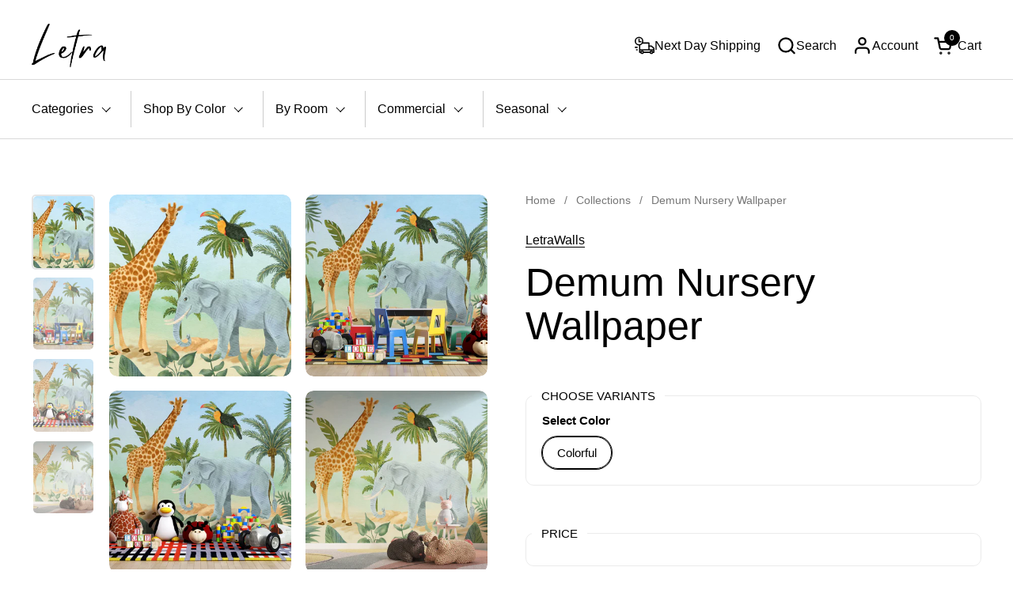

--- FILE ---
content_type: text/html; charset=utf-8
request_url: https://letrawalls.com/products/demum-nursery-wallpaper-1
body_size: 28259
content:
<!doctype html><html id="html" class="no-js" lang="en" dir="ltr">
    <!--CPC-->
  <script src='https://ajax.googleapis.com/ajax/libs/jquery/3.5.1/jquery.min.js'></script>
  <!--CPC-->
  <script src='https://cdn-assets.custompricecalculator.com/shopify/calculator.js'></script>


  <head>
  
    <meta charset="utf-8">
    <meta http-equiv="X-UA-Compatible" content="IE=edge,chrome=1">
    <meta name="viewport" content="width=device-width, initial-scale=1.0, height=device-height, minimum-scale=1.0"><title>Demum Nursery Wallpaper &ndash; LetraWalls
</title><meta name="description" content="Bring the beauty and adventure of the safari to your baby&#39;s nursery with our stunning safari nursery wallpaper. Our design features charming illustrations of an elephant, giraffe, trees, and a bird, creating a whimsical and playful atmosphere in the room. Made from high-quality wallpaper materials, our safari wallpaper">

<meta property="og:site_name" content="LetraWalls">
<meta property="og:url" content="https://letrawalls.com/products/demum-nursery-wallpaper-1">
<meta property="og:title" content="Demum Nursery Wallpaper">
<meta property="og:type" content="product">
<meta property="og:description" content="Bring the beauty and adventure of the safari to your baby&#39;s nursery with our stunning safari nursery wallpaper. Our design features charming illustrations of an elephant, giraffe, trees, and a bird, creating a whimsical and playful atmosphere in the room. Made from high-quality wallpaper materials, our safari wallpaper"><meta property="og:image" content="http://letrawalls.com/cdn/shop/files/KidsRoomElephantimage_735x.progressive_d39ad8f1-143f-4154-957a-5a567b5cdd89.webp?v=1682596504">
  <meta property="og:image:secure_url" content="https://letrawalls.com/cdn/shop/files/KidsRoomElephantimage_735x.progressive_d39ad8f1-143f-4154-957a-5a567b5cdd89.webp?v=1682596504">
  <meta property="og:image:width" content="735">
  <meta property="og:image:height" content="490"><meta property="og:price:amount" content="14.99">
  <meta property="og:price:currency" content="USD"><meta name="twitter:card" content="summary_large_image">
<meta name="twitter:title" content="Demum Nursery Wallpaper">
<meta name="twitter:description" content="Bring the beauty and adventure of the safari to your baby&#39;s nursery with our stunning safari nursery wallpaper. Our design features charming illustrations of an elephant, giraffe, trees, and a bird, creating a whimsical and playful atmosphere in the room. Made from high-quality wallpaper materials, our safari wallpaper"><script type="application/ld+json">
  [
    {
      "@context": "https://schema.org",
      "@type": "WebSite",
      "name": "LetraWalls",
      "url": "https:\/\/letrawalls.com"
    },
    {
      "@context": "https://schema.org",
      "@type": "Organization",
      "name": "LetraWalls",
      "url": "https:\/\/letrawalls.com"
    }
  ]
</script>

<script type="application/ld+json">
{
  "@context": "http://schema.org",
  "@type": "BreadcrumbList",
  "itemListElement": [
    {
      "@type": "ListItem",
      "position": 1,
      "name": "Home",
      "item": "https://letrawalls.com"
    },{
        "@type": "ListItem",
        "position": 2,
        "name": "Demum Nursery Wallpaper",
        "item": "https://letrawalls.com/products/demum-nursery-wallpaper-1"
      }]
}
</script><script type="application/ld+json">
  {
    "@context": "http://schema.org",
    "@type": "Product",
    "name": "Demum Nursery Wallpaper",
    "url": "https:\/\/letrawalls.com\/products\/demum-nursery-wallpaper-1",
    "offers": [{
          "@type" : "Offer","sku": "LW22G-058A","gtin12": 724399007920,"availability" : "http://schema.org/InStock",
          "price" : 14.99,
          "priceCurrency" : "USD",
          "url" : "https:\/\/letrawalls.com\/products\/demum-nursery-wallpaper-1?variant=44551738917083"
        }
],
    "brand": {
      "@type": "Brand",
      "name": "LetraWalls"
    },
    "description": "Bring the beauty and adventure of the safari to your baby's nursery with our stunning safari nursery wallpaper. Our design features charming illustrations of an elephant, giraffe, trees, and a bird, creating a whimsical and playful atmosphere in the room. Made from high-quality wallpaper materials, our safari wallpaper provides a smooth and durable finish that will last for years to come. Whether you're creating a feature wall or adding a unique statement piece to your decor, our wallpaper is the perfect choice for adding a touch of adventure to your baby's nursery. Ideal for creating a calming and soothing atmosphere, our collection offers a versatile and timeless design that will complement any interior style. Browse our collection today and discover the perfect wallpaper to transform your baby's nursery into a magical safari wonderland.\n\n\n  \n  \n  \nSample: If you’re not sure about your wall, you can order a removable wallpaper sample to test it. Remember that the samples are to test material and wall. The process of sample printing is different, so the colors may vary. Small differences can appear on the sample and the actual removable wallpaper.\n \nApplication: It is recommended that you apply wallpaper only to flat surfaces that have been cleaned and painted with an eggshell or satin finish. Applications over flat paint or textured walls are NOT recommended.\n\n\n  \nSizing: Please measure the width and height of your wall and divide to 144 (if your measurement is in inches). This will give you the total sq ft of your wall. Now you can select the rate bracket your wall's area corresponds to. We will double-check your calculation and send you the proof of the mural with the dimensions you provided.\n\n",
    "category": "","sku": "LW22G-058A",
    "image": {
      "@type": "ImageObject",
      "url": "https:\/\/letrawalls.com\/cdn\/shop\/files\/KidsRoomElephantimage_735x.progressive_d39ad8f1-143f-4154-957a-5a567b5cdd89.webp?v=1682596504",
      "image": "https:\/\/letrawalls.com\/cdn\/shop\/files\/KidsRoomElephantimage_735x.progressive_d39ad8f1-143f-4154-957a-5a567b5cdd89.webp?v=1682596504",
      "name": "Demum Nursery Wallpaper",
      "width": "735",
      "height": "490"
    }
  }
  </script><link rel="canonical" href="https://letrawalls.com/products/demum-nursery-wallpaper-1">
  
    <link rel="preconnect" href="https://cdn.shopify.com"><link rel="preconnect" href="https://fonts.shopifycdn.com" crossorigin><style type="text/css">



</style>
<style type="text/css">

  :root {

    /* Font variables */

    --font-stack-headings-primary: "system_ui", -apple-system, 'Segoe UI', Roboto, 'Helvetica Neue', 'Noto Sans', 'Liberation Sans', Arial, sans-serif, 'Apple Color Emoji', 'Segoe UI Emoji', 'Segoe UI Symbol', 'Noto Color Emoji';
    --font-weight-headings-primary: 400;
    --font-style-headings-primary: normal;

    --font-stack-body-primary: "system_ui", -apple-system, 'Segoe UI', Roboto, 'Helvetica Neue', 'Noto Sans', 'Liberation Sans', Arial, sans-serif, 'Apple Color Emoji', 'Segoe UI Emoji', 'Segoe UI Symbol', 'Noto Color Emoji';
    --font-weight-body-primary: 400;--font-weight-body-primary-bold: 700;--font-weight-body-primary-medium: 400;--font-style-body-primary: normal;

    --font-stack-body-secondary: "system_ui", -apple-system, 'Segoe UI', Roboto, 'Helvetica Neue', 'Noto Sans', 'Liberation Sans', Arial, sans-serif, 'Apple Color Emoji', 'Segoe UI Emoji', 'Segoe UI Symbol', 'Noto Color Emoji';
    --font-weight-body-secondary: 400;--font-weight-body-secondary-bold: 700;--font-style-body-secondary: normal;

    --font-weight-menu: var(--font-weight-body-primary-medium);
    --font-weight-buttons: var(--font-weight-body-primary-medium);

    --base-headings-primary-size: 60;
    --base-headings-secondary-size: ;
    --base-headings-line: 1;
    --base-headings-spacing: 0.0em;

    --base-body-primary-size: 16;
    --base-body-secondary-size: 18;
    --base-body-line: 1.4;

    /* Color variables */

    --color-background-header: #ffffff;
    --color-text-header: #000000;
    --color-foreground-header: #fff;
    --color-borders-header: rgba(0, 0, 0, 0.15);

    --color-background-main: #FFFFFF;
    --color-secondary-background-main: rgba(0, 0, 0, 0.08);
    --color-third-background-main: rgba(0, 0, 0, 0.04);
    --color-fourth-background-main: rgba(0, 0, 0, 0.02);
    --color-opacity-background-main: rgba(255, 255, 255, 0);
    --color-text-main: #000000;
    --color-foreground-main: #fff;
    --color-secondary-text-main: rgba(0, 0, 0, 0.6);
    --color-borders-main: rgba(0, 0, 0, 0.1);
    --color-background-main-alternate: #f2f2f2;

    --color-background-product-card: rgba(0,0,0,0);
    --color-background-cart-card: rgba(0,0,0,0);

    --color-background-footer: #101010;
    --color-text-footer: #f2efec;
    --color-borders-footer: rgba(242, 239, 236, 0.15);

    --color-borders-forms-primary: rgba(0, 0, 0, 0.3);
    --color-borders-forms-secondary: rgba(0, 0, 0, 0.6);

    /* Borders */

    --border-width-cards: px;
    --border-radius-cards: 0px;
    --border-width-buttons: 1px;
    --border-radius-buttons: 30px;
    --border-width-forms: 1px;
    --border-radius-forms: 6px;
    --border-radius-widgets: 10px;
    --border-radius-product-card: 0px;

    /* Layout */
    
    --theme-max-width: 1360px;
    --grid-gap-original-base: 32px;
    --container-vertical-space-base: 140px;
    --image-fit-padding: 10%;

  }

  .facets--horiz .facets__summary, #main select, .sidebar select {
    background-image: url('data:image/svg+xml;utf8,<svg fill="none" height="7" viewBox="0 0 12 7" width="12" xmlns="http://www.w3.org/2000/svg"><g fill="%23000000"><path d="m1.2334.554688 5.65685 5.656852-.7071.70711-5.656858-5.65686z"/><path d="m11.8252 1.26221-5.65686 5.65685-.70711-.70711 5.65687-5.65685z"/></g></svg>');
  }

  .star-rating__stars {
    background-image: url('data:image/svg+xml;utf8,<svg width="20" height="14" viewBox="0 0 14 13" fill="rgba%280%2C+0%2C+0%2C+0.1%29" xmlns="http://www.w3.org/2000/svg"><path d="m7 0 1.572 4.837h5.085l-4.114 2.99 1.572 4.836L7 9.673l-4.114 2.99 1.571-4.837-4.114-2.99h5.085L7 0Z" stroke="rgba%280%2C+0%2C+0%2C+0.1%29" stroke-width="0"/></svg>');
  }
  .star-rating__stars-active {
    background-image: url('data:image/svg+xml;utf8,<svg width="20" height="13" viewBox="0 0 14 13" fill="none" xmlns="http://www.w3.org/2000/svg"><path d="m7 0 1.572 4.837h5.085l-4.114 2.99 1.572 4.836L7 9.673l-4.114 2.99 1.571-4.837-4.114-2.99h5.085L7 0Z" fill="%23000000" stroke-width="0"/></svg>');
  }

  

</style>

<style id="root-height">
  :root {
    --window-height: 100vh;
  }
</style><link href="//letrawalls.com/cdn/shop/t/10/assets/theme.css?v=52685305771910696861706787211" as="style" rel="preload"><link href="//letrawalls.com/cdn/shop/t/10/assets/section-header.css?v=161881130270077988511702547751" as="style" rel="preload"><link href="//letrawalls.com/cdn/shop/t/10/assets/component-product-item.css?v=11975702262294437291702547750" as="style" rel="preload"><link href="//letrawalls.com/cdn/shop/t/10/assets/component-product-variants.css?v=181504290109420163051702547750" as="style" rel="preload"><link href="//letrawalls.com/cdn/shop/t/10/assets/section-main-product.css?v=12022994528732163641702547751" as="style" rel="preload"><link href="//letrawalls.com/cdn/shop/t/10/assets/theme.css?v=52685305771910696861706787211" rel="stylesheet" type="text/css" media="all" />
  
    <script>window.performance && window.performance.mark && window.performance.mark('shopify.content_for_header.start');</script><meta name="google-site-verification" content="eSfUo4i6C6bma5_WYMjF7SAIizKjmg9oN7yks2gxjz0">
<meta id="shopify-digital-wallet" name="shopify-digital-wallet" content="/63779602651/digital_wallets/dialog">
<meta name="shopify-checkout-api-token" content="eb5f64bca0de19ef4f30007d0072ecdc">
<meta id="in-context-paypal-metadata" data-shop-id="63779602651" data-venmo-supported="true" data-environment="production" data-locale="en_US" data-paypal-v4="true" data-currency="USD">
<link rel="alternate" type="application/json+oembed" href="https://letrawalls.com/products/demum-nursery-wallpaper-1.oembed">
<script async="async" src="/checkouts/internal/preloads.js?locale=en-US"></script>
<script id="shopify-features" type="application/json">{"accessToken":"eb5f64bca0de19ef4f30007d0072ecdc","betas":["rich-media-storefront-analytics"],"domain":"letrawalls.com","predictiveSearch":true,"shopId":63779602651,"locale":"en"}</script>
<script>var Shopify = Shopify || {};
Shopify.shop = "letrawalls.myshopify.com";
Shopify.locale = "en";
Shopify.currency = {"active":"USD","rate":"1.0"};
Shopify.country = "US";
Shopify.theme = {"name":"Updated copy of Combine","id":138456858843,"schema_name":"Combine","schema_version":"2.3.1","theme_store_id":1826,"role":"main"};
Shopify.theme.handle = "null";
Shopify.theme.style = {"id":null,"handle":null};
Shopify.cdnHost = "letrawalls.com/cdn";
Shopify.routes = Shopify.routes || {};
Shopify.routes.root = "/";</script>
<script type="module">!function(o){(o.Shopify=o.Shopify||{}).modules=!0}(window);</script>
<script>!function(o){function n(){var o=[];function n(){o.push(Array.prototype.slice.apply(arguments))}return n.q=o,n}var t=o.Shopify=o.Shopify||{};t.loadFeatures=n(),t.autoloadFeatures=n()}(window);</script>
<script id="shop-js-analytics" type="application/json">{"pageType":"product"}</script>
<script defer="defer" async type="module" src="//letrawalls.com/cdn/shopifycloud/shop-js/modules/v2/client.init-shop-cart-sync_BApSsMSl.en.esm.js"></script>
<script defer="defer" async type="module" src="//letrawalls.com/cdn/shopifycloud/shop-js/modules/v2/chunk.common_CBoos6YZ.esm.js"></script>
<script type="module">
  await import("//letrawalls.com/cdn/shopifycloud/shop-js/modules/v2/client.init-shop-cart-sync_BApSsMSl.en.esm.js");
await import("//letrawalls.com/cdn/shopifycloud/shop-js/modules/v2/chunk.common_CBoos6YZ.esm.js");

  window.Shopify.SignInWithShop?.initShopCartSync?.({"fedCMEnabled":true,"windoidEnabled":true});

</script>
<script>(function() {
  var isLoaded = false;
  function asyncLoad() {
    if (isLoaded) return;
    isLoaded = true;
    var urls = ["https:\/\/static.shareasale.com\/json\/shopify\/deduplication.js?shop=letrawalls.myshopify.com","https:\/\/static.shareasale.com\/json\/shopify\/shareasale-tracking.js?sasmid=135803\u0026ssmtid=19038\u0026shop=letrawalls.myshopify.com"];
    for (var i = 0; i < urls.length; i++) {
      var s = document.createElement('script');
      s.type = 'text/javascript';
      s.async = true;
      s.src = urls[i];
      var x = document.getElementsByTagName('script')[0];
      x.parentNode.insertBefore(s, x);
    }
  };
  if(window.attachEvent) {
    window.attachEvent('onload', asyncLoad);
  } else {
    window.addEventListener('load', asyncLoad, false);
  }
})();</script>
<script id="__st">var __st={"a":63779602651,"offset":10800,"reqid":"3d82c0d7-a090-4df5-905b-509fde8610c6-1768909098","pageurl":"letrawalls.com\/products\/demum-nursery-wallpaper-1","u":"75fcbbbde3b3","p":"product","rtyp":"product","rid":8018923946203};</script>
<script>window.ShopifyPaypalV4VisibilityTracking = true;</script>
<script id="captcha-bootstrap">!function(){'use strict';const t='contact',e='account',n='new_comment',o=[[t,t],['blogs',n],['comments',n],[t,'customer']],c=[[e,'customer_login'],[e,'guest_login'],[e,'recover_customer_password'],[e,'create_customer']],r=t=>t.map((([t,e])=>`form[action*='/${t}']:not([data-nocaptcha='true']) input[name='form_type'][value='${e}']`)).join(','),a=t=>()=>t?[...document.querySelectorAll(t)].map((t=>t.form)):[];function s(){const t=[...o],e=r(t);return a(e)}const i='password',u='form_key',d=['recaptcha-v3-token','g-recaptcha-response','h-captcha-response',i],f=()=>{try{return window.sessionStorage}catch{return}},m='__shopify_v',_=t=>t.elements[u];function p(t,e,n=!1){try{const o=window.sessionStorage,c=JSON.parse(o.getItem(e)),{data:r}=function(t){const{data:e,action:n}=t;return t[m]||n?{data:e,action:n}:{data:t,action:n}}(c);for(const[e,n]of Object.entries(r))t.elements[e]&&(t.elements[e].value=n);n&&o.removeItem(e)}catch(o){console.error('form repopulation failed',{error:o})}}const l='form_type',E='cptcha';function T(t){t.dataset[E]=!0}const w=window,h=w.document,L='Shopify',v='ce_forms',y='captcha';let A=!1;((t,e)=>{const n=(g='f06e6c50-85a8-45c8-87d0-21a2b65856fe',I='https://cdn.shopify.com/shopifycloud/storefront-forms-hcaptcha/ce_storefront_forms_captcha_hcaptcha.v1.5.2.iife.js',D={infoText:'Protected by hCaptcha',privacyText:'Privacy',termsText:'Terms'},(t,e,n)=>{const o=w[L][v],c=o.bindForm;if(c)return c(t,g,e,D).then(n);var r;o.q.push([[t,g,e,D],n]),r=I,A||(h.body.append(Object.assign(h.createElement('script'),{id:'captcha-provider',async:!0,src:r})),A=!0)});var g,I,D;w[L]=w[L]||{},w[L][v]=w[L][v]||{},w[L][v].q=[],w[L][y]=w[L][y]||{},w[L][y].protect=function(t,e){n(t,void 0,e),T(t)},Object.freeze(w[L][y]),function(t,e,n,w,h,L){const[v,y,A,g]=function(t,e,n){const i=e?o:[],u=t?c:[],d=[...i,...u],f=r(d),m=r(i),_=r(d.filter((([t,e])=>n.includes(e))));return[a(f),a(m),a(_),s()]}(w,h,L),I=t=>{const e=t.target;return e instanceof HTMLFormElement?e:e&&e.form},D=t=>v().includes(t);t.addEventListener('submit',(t=>{const e=I(t);if(!e)return;const n=D(e)&&!e.dataset.hcaptchaBound&&!e.dataset.recaptchaBound,o=_(e),c=g().includes(e)&&(!o||!o.value);(n||c)&&t.preventDefault(),c&&!n&&(function(t){try{if(!f())return;!function(t){const e=f();if(!e)return;const n=_(t);if(!n)return;const o=n.value;o&&e.removeItem(o)}(t);const e=Array.from(Array(32),(()=>Math.random().toString(36)[2])).join('');!function(t,e){_(t)||t.append(Object.assign(document.createElement('input'),{type:'hidden',name:u})),t.elements[u].value=e}(t,e),function(t,e){const n=f();if(!n)return;const o=[...t.querySelectorAll(`input[type='${i}']`)].map((({name:t})=>t)),c=[...d,...o],r={};for(const[a,s]of new FormData(t).entries())c.includes(a)||(r[a]=s);n.setItem(e,JSON.stringify({[m]:1,action:t.action,data:r}))}(t,e)}catch(e){console.error('failed to persist form',e)}}(e),e.submit())}));const S=(t,e)=>{t&&!t.dataset[E]&&(n(t,e.some((e=>e===t))),T(t))};for(const o of['focusin','change'])t.addEventListener(o,(t=>{const e=I(t);D(e)&&S(e,y())}));const B=e.get('form_key'),M=e.get(l),P=B&&M;t.addEventListener('DOMContentLoaded',(()=>{const t=y();if(P)for(const e of t)e.elements[l].value===M&&p(e,B);[...new Set([...A(),...v().filter((t=>'true'===t.dataset.shopifyCaptcha))])].forEach((e=>S(e,t)))}))}(h,new URLSearchParams(w.location.search),n,t,e,['guest_login'])})(!0,!0)}();</script>
<script integrity="sha256-4kQ18oKyAcykRKYeNunJcIwy7WH5gtpwJnB7kiuLZ1E=" data-source-attribution="shopify.loadfeatures" defer="defer" src="//letrawalls.com/cdn/shopifycloud/storefront/assets/storefront/load_feature-a0a9edcb.js" crossorigin="anonymous"></script>
<script data-source-attribution="shopify.dynamic_checkout.dynamic.init">var Shopify=Shopify||{};Shopify.PaymentButton=Shopify.PaymentButton||{isStorefrontPortableWallets:!0,init:function(){window.Shopify.PaymentButton.init=function(){};var t=document.createElement("script");t.src="https://letrawalls.com/cdn/shopifycloud/portable-wallets/latest/portable-wallets.en.js",t.type="module",document.head.appendChild(t)}};
</script>
<script data-source-attribution="shopify.dynamic_checkout.buyer_consent">
  function portableWalletsHideBuyerConsent(e){var t=document.getElementById("shopify-buyer-consent"),n=document.getElementById("shopify-subscription-policy-button");t&&n&&(t.classList.add("hidden"),t.setAttribute("aria-hidden","true"),n.removeEventListener("click",e))}function portableWalletsShowBuyerConsent(e){var t=document.getElementById("shopify-buyer-consent"),n=document.getElementById("shopify-subscription-policy-button");t&&n&&(t.classList.remove("hidden"),t.removeAttribute("aria-hidden"),n.addEventListener("click",e))}window.Shopify?.PaymentButton&&(window.Shopify.PaymentButton.hideBuyerConsent=portableWalletsHideBuyerConsent,window.Shopify.PaymentButton.showBuyerConsent=portableWalletsShowBuyerConsent);
</script>
<script>
  function portableWalletsCleanup(e){e&&e.src&&console.error("Failed to load portable wallets script "+e.src);var t=document.querySelectorAll("shopify-accelerated-checkout .shopify-payment-button__skeleton, shopify-accelerated-checkout-cart .wallet-cart-button__skeleton"),e=document.getElementById("shopify-buyer-consent");for(let e=0;e<t.length;e++)t[e].remove();e&&e.remove()}function portableWalletsNotLoadedAsModule(e){e instanceof ErrorEvent&&"string"==typeof e.message&&e.message.includes("import.meta")&&"string"==typeof e.filename&&e.filename.includes("portable-wallets")&&(window.removeEventListener("error",portableWalletsNotLoadedAsModule),window.Shopify.PaymentButton.failedToLoad=e,"loading"===document.readyState?document.addEventListener("DOMContentLoaded",window.Shopify.PaymentButton.init):window.Shopify.PaymentButton.init())}window.addEventListener("error",portableWalletsNotLoadedAsModule);
</script>

<script type="module" src="https://letrawalls.com/cdn/shopifycloud/portable-wallets/latest/portable-wallets.en.js" onError="portableWalletsCleanup(this)" crossorigin="anonymous"></script>
<script nomodule>
  document.addEventListener("DOMContentLoaded", portableWalletsCleanup);
</script>

<link id="shopify-accelerated-checkout-styles" rel="stylesheet" media="screen" href="https://letrawalls.com/cdn/shopifycloud/portable-wallets/latest/accelerated-checkout-backwards-compat.css" crossorigin="anonymous">
<style id="shopify-accelerated-checkout-cart">
        #shopify-buyer-consent {
  margin-top: 1em;
  display: inline-block;
  width: 100%;
}

#shopify-buyer-consent.hidden {
  display: none;
}

#shopify-subscription-policy-button {
  background: none;
  border: none;
  padding: 0;
  text-decoration: underline;
  font-size: inherit;
  cursor: pointer;
}

#shopify-subscription-policy-button::before {
  box-shadow: none;
}

      </style>

<script>window.performance && window.performance.mark && window.performance.mark('shopify.content_for_header.end');</script>
  
    <script>
  
      /* js helpers */
      const debounce = (fn, wait) => {
        let t;
        return (...args) => {
          clearTimeout(t);
          t = setTimeout(() => fn.apply(this, args), wait);
        };
      }
      window.KEYCODES = {
        TAB: 9,
        ESC: 27,
        DOWN: 40,
        RIGHT: 39,
        UP: 38,
        LEFT: 37,
        RETURN: 13
      };
  
      /* background image sizes */
      const rbi = [];
      const rbiSetSize = (img) => {
        if ( img.offsetWidth / img.dataset.ratio < img.offsetHeight ) {
          img.setAttribute('sizes', `${Math.ceil(img.offsetHeight * img.dataset.ratio)}px`);
        } else {
          img.setAttribute('sizes', `${Math.ceil(img.offsetWidth)}px`);
        }
      }
      window.addEventListener('resize', debounce(()=>{
        for ( let img of rbi ) {
          rbiSetSize(img);
        }
      }, 250));
  
      /* lazy looad images reveal effect */
      const imageReveal = new IntersectionObserver((entries, observer)=>{
        entries.forEach(entry=>{
          if ( entry.isIntersecting ) {
            setTimeout(()=>{
              entry.target.classList.remove('lazy-image--to-reveal');
            }, 500);
            entry.target.classList.add('lazy-image--revealed');
            observer.unobserve(entry.target);
          }
        });
      }, {rootMargin: '20px 0px 0px 0px'});

    </script><noscript>
      <link rel="stylesheet" href="//letrawalls.com/cdn/shop/t/10/assets/theme-noscript.css?v=179842145173141752951702547751">
    </noscript>
  
  <link href="https://monorail-edge.shopifysvc.com" rel="dns-prefetch">
<script>(function(){if ("sendBeacon" in navigator && "performance" in window) {try {var session_token_from_headers = performance.getEntriesByType('navigation')[0].serverTiming.find(x => x.name == '_s').description;} catch {var session_token_from_headers = undefined;}var session_cookie_matches = document.cookie.match(/_shopify_s=([^;]*)/);var session_token_from_cookie = session_cookie_matches && session_cookie_matches.length === 2 ? session_cookie_matches[1] : "";var session_token = session_token_from_headers || session_token_from_cookie || "";function handle_abandonment_event(e) {var entries = performance.getEntries().filter(function(entry) {return /monorail-edge.shopifysvc.com/.test(entry.name);});if (!window.abandonment_tracked && entries.length === 0) {window.abandonment_tracked = true;var currentMs = Date.now();var navigation_start = performance.timing.navigationStart;var payload = {shop_id: 63779602651,url: window.location.href,navigation_start,duration: currentMs - navigation_start,session_token,page_type: "product"};window.navigator.sendBeacon("https://monorail-edge.shopifysvc.com/v1/produce", JSON.stringify({schema_id: "online_store_buyer_site_abandonment/1.1",payload: payload,metadata: {event_created_at_ms: currentMs,event_sent_at_ms: currentMs}}));}}window.addEventListener('pagehide', handle_abandonment_event);}}());</script>
<script id="web-pixels-manager-setup">(function e(e,d,r,n,o){if(void 0===o&&(o={}),!Boolean(null===(a=null===(i=window.Shopify)||void 0===i?void 0:i.analytics)||void 0===a?void 0:a.replayQueue)){var i,a;window.Shopify=window.Shopify||{};var t=window.Shopify;t.analytics=t.analytics||{};var s=t.analytics;s.replayQueue=[],s.publish=function(e,d,r){return s.replayQueue.push([e,d,r]),!0};try{self.performance.mark("wpm:start")}catch(e){}var l=function(){var e={modern:/Edge?\/(1{2}[4-9]|1[2-9]\d|[2-9]\d{2}|\d{4,})\.\d+(\.\d+|)|Firefox\/(1{2}[4-9]|1[2-9]\d|[2-9]\d{2}|\d{4,})\.\d+(\.\d+|)|Chrom(ium|e)\/(9{2}|\d{3,})\.\d+(\.\d+|)|(Maci|X1{2}).+ Version\/(15\.\d+|(1[6-9]|[2-9]\d|\d{3,})\.\d+)([,.]\d+|)( \(\w+\)|)( Mobile\/\w+|) Safari\/|Chrome.+OPR\/(9{2}|\d{3,})\.\d+\.\d+|(CPU[ +]OS|iPhone[ +]OS|CPU[ +]iPhone|CPU IPhone OS|CPU iPad OS)[ +]+(15[._]\d+|(1[6-9]|[2-9]\d|\d{3,})[._]\d+)([._]\d+|)|Android:?[ /-](13[3-9]|1[4-9]\d|[2-9]\d{2}|\d{4,})(\.\d+|)(\.\d+|)|Android.+Firefox\/(13[5-9]|1[4-9]\d|[2-9]\d{2}|\d{4,})\.\d+(\.\d+|)|Android.+Chrom(ium|e)\/(13[3-9]|1[4-9]\d|[2-9]\d{2}|\d{4,})\.\d+(\.\d+|)|SamsungBrowser\/([2-9]\d|\d{3,})\.\d+/,legacy:/Edge?\/(1[6-9]|[2-9]\d|\d{3,})\.\d+(\.\d+|)|Firefox\/(5[4-9]|[6-9]\d|\d{3,})\.\d+(\.\d+|)|Chrom(ium|e)\/(5[1-9]|[6-9]\d|\d{3,})\.\d+(\.\d+|)([\d.]+$|.*Safari\/(?![\d.]+ Edge\/[\d.]+$))|(Maci|X1{2}).+ Version\/(10\.\d+|(1[1-9]|[2-9]\d|\d{3,})\.\d+)([,.]\d+|)( \(\w+\)|)( Mobile\/\w+|) Safari\/|Chrome.+OPR\/(3[89]|[4-9]\d|\d{3,})\.\d+\.\d+|(CPU[ +]OS|iPhone[ +]OS|CPU[ +]iPhone|CPU IPhone OS|CPU iPad OS)[ +]+(10[._]\d+|(1[1-9]|[2-9]\d|\d{3,})[._]\d+)([._]\d+|)|Android:?[ /-](13[3-9]|1[4-9]\d|[2-9]\d{2}|\d{4,})(\.\d+|)(\.\d+|)|Mobile Safari.+OPR\/([89]\d|\d{3,})\.\d+\.\d+|Android.+Firefox\/(13[5-9]|1[4-9]\d|[2-9]\d{2}|\d{4,})\.\d+(\.\d+|)|Android.+Chrom(ium|e)\/(13[3-9]|1[4-9]\d|[2-9]\d{2}|\d{4,})\.\d+(\.\d+|)|Android.+(UC? ?Browser|UCWEB|U3)[ /]?(15\.([5-9]|\d{2,})|(1[6-9]|[2-9]\d|\d{3,})\.\d+)\.\d+|SamsungBrowser\/(5\.\d+|([6-9]|\d{2,})\.\d+)|Android.+MQ{2}Browser\/(14(\.(9|\d{2,})|)|(1[5-9]|[2-9]\d|\d{3,})(\.\d+|))(\.\d+|)|K[Aa][Ii]OS\/(3\.\d+|([4-9]|\d{2,})\.\d+)(\.\d+|)/},d=e.modern,r=e.legacy,n=navigator.userAgent;return n.match(d)?"modern":n.match(r)?"legacy":"unknown"}(),u="modern"===l?"modern":"legacy",c=(null!=n?n:{modern:"",legacy:""})[u],f=function(e){return[e.baseUrl,"/wpm","/b",e.hashVersion,"modern"===e.buildTarget?"m":"l",".js"].join("")}({baseUrl:d,hashVersion:r,buildTarget:u}),m=function(e){var d=e.version,r=e.bundleTarget,n=e.surface,o=e.pageUrl,i=e.monorailEndpoint;return{emit:function(e){var a=e.status,t=e.errorMsg,s=(new Date).getTime(),l=JSON.stringify({metadata:{event_sent_at_ms:s},events:[{schema_id:"web_pixels_manager_load/3.1",payload:{version:d,bundle_target:r,page_url:o,status:a,surface:n,error_msg:t},metadata:{event_created_at_ms:s}}]});if(!i)return console&&console.warn&&console.warn("[Web Pixels Manager] No Monorail endpoint provided, skipping logging."),!1;try{return self.navigator.sendBeacon.bind(self.navigator)(i,l)}catch(e){}var u=new XMLHttpRequest;try{return u.open("POST",i,!0),u.setRequestHeader("Content-Type","text/plain"),u.send(l),!0}catch(e){return console&&console.warn&&console.warn("[Web Pixels Manager] Got an unhandled error while logging to Monorail."),!1}}}}({version:r,bundleTarget:l,surface:e.surface,pageUrl:self.location.href,monorailEndpoint:e.monorailEndpoint});try{o.browserTarget=l,function(e){var d=e.src,r=e.async,n=void 0===r||r,o=e.onload,i=e.onerror,a=e.sri,t=e.scriptDataAttributes,s=void 0===t?{}:t,l=document.createElement("script"),u=document.querySelector("head"),c=document.querySelector("body");if(l.async=n,l.src=d,a&&(l.integrity=a,l.crossOrigin="anonymous"),s)for(var f in s)if(Object.prototype.hasOwnProperty.call(s,f))try{l.dataset[f]=s[f]}catch(e){}if(o&&l.addEventListener("load",o),i&&l.addEventListener("error",i),u)u.appendChild(l);else{if(!c)throw new Error("Did not find a head or body element to append the script");c.appendChild(l)}}({src:f,async:!0,onload:function(){if(!function(){var e,d;return Boolean(null===(d=null===(e=window.Shopify)||void 0===e?void 0:e.analytics)||void 0===d?void 0:d.initialized)}()){var d=window.webPixelsManager.init(e)||void 0;if(d){var r=window.Shopify.analytics;r.replayQueue.forEach((function(e){var r=e[0],n=e[1],o=e[2];d.publishCustomEvent(r,n,o)})),r.replayQueue=[],r.publish=d.publishCustomEvent,r.visitor=d.visitor,r.initialized=!0}}},onerror:function(){return m.emit({status:"failed",errorMsg:"".concat(f," has failed to load")})},sri:function(e){var d=/^sha384-[A-Za-z0-9+/=]+$/;return"string"==typeof e&&d.test(e)}(c)?c:"",scriptDataAttributes:o}),m.emit({status:"loading"})}catch(e){m.emit({status:"failed",errorMsg:(null==e?void 0:e.message)||"Unknown error"})}}})({shopId: 63779602651,storefrontBaseUrl: "https://letrawalls.com",extensionsBaseUrl: "https://extensions.shopifycdn.com/cdn/shopifycloud/web-pixels-manager",monorailEndpoint: "https://monorail-edge.shopifysvc.com/unstable/produce_batch",surface: "storefront-renderer",enabledBetaFlags: ["2dca8a86"],webPixelsConfigList: [{"id":"1095270619","configuration":"{\"masterTagID\":\"19038\",\"merchantID\":\"135803\",\"appPath\":\"https:\/\/daedalus.shareasale.com\",\"storeID\":\"NaN\",\"xTypeMode\":\"NaN\",\"xTypeValue\":\"NaN\",\"channelDedup\":\"NaN\"}","eventPayloadVersion":"v1","runtimeContext":"STRICT","scriptVersion":"f300cca684872f2df140f714437af558","type":"APP","apiClientId":4929191,"privacyPurposes":["ANALYTICS","MARKETING"],"dataSharingAdjustments":{"protectedCustomerApprovalScopes":["read_customer_personal_data"]}},{"id":"510034139","configuration":"{\"config\":\"{\\\"google_tag_ids\\\":[\\\"G-FBPH549PCF\\\",\\\"AW-10977151265\\\",\\\"GT-5TJ9QKQ\\\"],\\\"target_country\\\":\\\"US\\\",\\\"gtag_events\\\":[{\\\"type\\\":\\\"begin_checkout\\\",\\\"action_label\\\":[\\\"G-FBPH549PCF\\\",\\\"AW-10977151265\\\/elpLCNjGz4IYEKGSqPIo\\\"]},{\\\"type\\\":\\\"search\\\",\\\"action_label\\\":[\\\"G-FBPH549PCF\\\",\\\"AW-10977151265\\\/u6SvCNvGz4IYEKGSqPIo\\\"]},{\\\"type\\\":\\\"view_item\\\",\\\"action_label\\\":[\\\"G-FBPH549PCF\\\",\\\"AW-10977151265\\\/ZQUrCNLGz4IYEKGSqPIo\\\",\\\"MC-LE1NW1T6WK\\\"]},{\\\"type\\\":\\\"purchase\\\",\\\"action_label\\\":[\\\"G-FBPH549PCF\\\",\\\"AW-10977151265\\\/zoiWCM_Gz4IYEKGSqPIo\\\",\\\"MC-LE1NW1T6WK\\\"]},{\\\"type\\\":\\\"page_view\\\",\\\"action_label\\\":[\\\"G-FBPH549PCF\\\",\\\"AW-10977151265\\\/iTHQCMzGz4IYEKGSqPIo\\\",\\\"MC-LE1NW1T6WK\\\"]},{\\\"type\\\":\\\"add_payment_info\\\",\\\"action_label\\\":[\\\"G-FBPH549PCF\\\",\\\"AW-10977151265\\\/xjh8CN7Gz4IYEKGSqPIo\\\"]},{\\\"type\\\":\\\"add_to_cart\\\",\\\"action_label\\\":[\\\"G-FBPH549PCF\\\",\\\"AW-10977151265\\\/Jr2nCNXGz4IYEKGSqPIo\\\"]}],\\\"enable_monitoring_mode\\\":false}\"}","eventPayloadVersion":"v1","runtimeContext":"OPEN","scriptVersion":"b2a88bafab3e21179ed38636efcd8a93","type":"APP","apiClientId":1780363,"privacyPurposes":[],"dataSharingAdjustments":{"protectedCustomerApprovalScopes":["read_customer_address","read_customer_email","read_customer_name","read_customer_personal_data","read_customer_phone"]}},{"id":"176128219","configuration":"{\"pixel_id\":\"358089106072498\",\"pixel_type\":\"facebook_pixel\",\"metaapp_system_user_token\":\"-\"}","eventPayloadVersion":"v1","runtimeContext":"OPEN","scriptVersion":"ca16bc87fe92b6042fbaa3acc2fbdaa6","type":"APP","apiClientId":2329312,"privacyPurposes":["ANALYTICS","MARKETING","SALE_OF_DATA"],"dataSharingAdjustments":{"protectedCustomerApprovalScopes":["read_customer_address","read_customer_email","read_customer_name","read_customer_personal_data","read_customer_phone"]}},{"id":"74711259","configuration":"{\"tagID\":\"2612370423621\"}","eventPayloadVersion":"v1","runtimeContext":"STRICT","scriptVersion":"18031546ee651571ed29edbe71a3550b","type":"APP","apiClientId":3009811,"privacyPurposes":["ANALYTICS","MARKETING","SALE_OF_DATA"],"dataSharingAdjustments":{"protectedCustomerApprovalScopes":["read_customer_address","read_customer_email","read_customer_name","read_customer_personal_data","read_customer_phone"]}},{"id":"shopify-app-pixel","configuration":"{}","eventPayloadVersion":"v1","runtimeContext":"STRICT","scriptVersion":"0450","apiClientId":"shopify-pixel","type":"APP","privacyPurposes":["ANALYTICS","MARKETING"]},{"id":"shopify-custom-pixel","eventPayloadVersion":"v1","runtimeContext":"LAX","scriptVersion":"0450","apiClientId":"shopify-pixel","type":"CUSTOM","privacyPurposes":["ANALYTICS","MARKETING"]}],isMerchantRequest: false,initData: {"shop":{"name":"LetraWalls","paymentSettings":{"currencyCode":"USD"},"myshopifyDomain":"letrawalls.myshopify.com","countryCode":"US","storefrontUrl":"https:\/\/letrawalls.com"},"customer":null,"cart":null,"checkout":null,"productVariants":[{"price":{"amount":14.99,"currencyCode":"USD"},"product":{"title":"Demum Nursery Wallpaper","vendor":"LetraWalls","id":"8018923946203","untranslatedTitle":"Demum Nursery Wallpaper","url":"\/products\/demum-nursery-wallpaper-1","type":""},"id":"44551738917083","image":{"src":"\/\/letrawalls.com\/cdn\/shop\/files\/KidsRoomElephantimage_735x.progressive_d39ad8f1-143f-4154-957a-5a567b5cdd89.webp?v=1682596504"},"sku":"LW22G-058A","title":"Colorful","untranslatedTitle":"Colorful"}],"purchasingCompany":null},},"https://letrawalls.com/cdn","fcfee988w5aeb613cpc8e4bc33m6693e112",{"modern":"","legacy":""},{"shopId":"63779602651","storefrontBaseUrl":"https:\/\/letrawalls.com","extensionBaseUrl":"https:\/\/extensions.shopifycdn.com\/cdn\/shopifycloud\/web-pixels-manager","surface":"storefront-renderer","enabledBetaFlags":"[\"2dca8a86\"]","isMerchantRequest":"false","hashVersion":"fcfee988w5aeb613cpc8e4bc33m6693e112","publish":"custom","events":"[[\"page_viewed\",{}],[\"product_viewed\",{\"productVariant\":{\"price\":{\"amount\":14.99,\"currencyCode\":\"USD\"},\"product\":{\"title\":\"Demum Nursery Wallpaper\",\"vendor\":\"LetraWalls\",\"id\":\"8018923946203\",\"untranslatedTitle\":\"Demum Nursery Wallpaper\",\"url\":\"\/products\/demum-nursery-wallpaper-1\",\"type\":\"\"},\"id\":\"44551738917083\",\"image\":{\"src\":\"\/\/letrawalls.com\/cdn\/shop\/files\/KidsRoomElephantimage_735x.progressive_d39ad8f1-143f-4154-957a-5a567b5cdd89.webp?v=1682596504\"},\"sku\":\"LW22G-058A\",\"title\":\"Colorful\",\"untranslatedTitle\":\"Colorful\"}}]]"});</script><script>
  window.ShopifyAnalytics = window.ShopifyAnalytics || {};
  window.ShopifyAnalytics.meta = window.ShopifyAnalytics.meta || {};
  window.ShopifyAnalytics.meta.currency = 'USD';
  var meta = {"product":{"id":8018923946203,"gid":"gid:\/\/shopify\/Product\/8018923946203","vendor":"LetraWalls","type":"","handle":"demum-nursery-wallpaper-1","variants":[{"id":44551738917083,"price":1499,"name":"Demum Nursery Wallpaper - Colorful","public_title":"Colorful","sku":"LW22G-058A"}],"remote":false},"page":{"pageType":"product","resourceType":"product","resourceId":8018923946203,"requestId":"3d82c0d7-a090-4df5-905b-509fde8610c6-1768909098"}};
  for (var attr in meta) {
    window.ShopifyAnalytics.meta[attr] = meta[attr];
  }
</script>
<script class="analytics">
  (function () {
    var customDocumentWrite = function(content) {
      var jquery = null;

      if (window.jQuery) {
        jquery = window.jQuery;
      } else if (window.Checkout && window.Checkout.$) {
        jquery = window.Checkout.$;
      }

      if (jquery) {
        jquery('body').append(content);
      }
    };

    var hasLoggedConversion = function(token) {
      if (token) {
        return document.cookie.indexOf('loggedConversion=' + token) !== -1;
      }
      return false;
    }

    var setCookieIfConversion = function(token) {
      if (token) {
        var twoMonthsFromNow = new Date(Date.now());
        twoMonthsFromNow.setMonth(twoMonthsFromNow.getMonth() + 2);

        document.cookie = 'loggedConversion=' + token + '; expires=' + twoMonthsFromNow;
      }
    }

    var trekkie = window.ShopifyAnalytics.lib = window.trekkie = window.trekkie || [];
    if (trekkie.integrations) {
      return;
    }
    trekkie.methods = [
      'identify',
      'page',
      'ready',
      'track',
      'trackForm',
      'trackLink'
    ];
    trekkie.factory = function(method) {
      return function() {
        var args = Array.prototype.slice.call(arguments);
        args.unshift(method);
        trekkie.push(args);
        return trekkie;
      };
    };
    for (var i = 0; i < trekkie.methods.length; i++) {
      var key = trekkie.methods[i];
      trekkie[key] = trekkie.factory(key);
    }
    trekkie.load = function(config) {
      trekkie.config = config || {};
      trekkie.config.initialDocumentCookie = document.cookie;
      var first = document.getElementsByTagName('script')[0];
      var script = document.createElement('script');
      script.type = 'text/javascript';
      script.onerror = function(e) {
        var scriptFallback = document.createElement('script');
        scriptFallback.type = 'text/javascript';
        scriptFallback.onerror = function(error) {
                var Monorail = {
      produce: function produce(monorailDomain, schemaId, payload) {
        var currentMs = new Date().getTime();
        var event = {
          schema_id: schemaId,
          payload: payload,
          metadata: {
            event_created_at_ms: currentMs,
            event_sent_at_ms: currentMs
          }
        };
        return Monorail.sendRequest("https://" + monorailDomain + "/v1/produce", JSON.stringify(event));
      },
      sendRequest: function sendRequest(endpointUrl, payload) {
        // Try the sendBeacon API
        if (window && window.navigator && typeof window.navigator.sendBeacon === 'function' && typeof window.Blob === 'function' && !Monorail.isIos12()) {
          var blobData = new window.Blob([payload], {
            type: 'text/plain'
          });

          if (window.navigator.sendBeacon(endpointUrl, blobData)) {
            return true;
          } // sendBeacon was not successful

        } // XHR beacon

        var xhr = new XMLHttpRequest();

        try {
          xhr.open('POST', endpointUrl);
          xhr.setRequestHeader('Content-Type', 'text/plain');
          xhr.send(payload);
        } catch (e) {
          console.log(e);
        }

        return false;
      },
      isIos12: function isIos12() {
        return window.navigator.userAgent.lastIndexOf('iPhone; CPU iPhone OS 12_') !== -1 || window.navigator.userAgent.lastIndexOf('iPad; CPU OS 12_') !== -1;
      }
    };
    Monorail.produce('monorail-edge.shopifysvc.com',
      'trekkie_storefront_load_errors/1.1',
      {shop_id: 63779602651,
      theme_id: 138456858843,
      app_name: "storefront",
      context_url: window.location.href,
      source_url: "//letrawalls.com/cdn/s/trekkie.storefront.cd680fe47e6c39ca5d5df5f0a32d569bc48c0f27.min.js"});

        };
        scriptFallback.async = true;
        scriptFallback.src = '//letrawalls.com/cdn/s/trekkie.storefront.cd680fe47e6c39ca5d5df5f0a32d569bc48c0f27.min.js';
        first.parentNode.insertBefore(scriptFallback, first);
      };
      script.async = true;
      script.src = '//letrawalls.com/cdn/s/trekkie.storefront.cd680fe47e6c39ca5d5df5f0a32d569bc48c0f27.min.js';
      first.parentNode.insertBefore(script, first);
    };
    trekkie.load(
      {"Trekkie":{"appName":"storefront","development":false,"defaultAttributes":{"shopId":63779602651,"isMerchantRequest":null,"themeId":138456858843,"themeCityHash":"1894627551353185875","contentLanguage":"en","currency":"USD","eventMetadataId":"38ac84bd-ce00-42aa-919d-aa2cdeda69a9"},"isServerSideCookieWritingEnabled":true,"monorailRegion":"shop_domain","enabledBetaFlags":["65f19447"]},"Session Attribution":{},"S2S":{"facebookCapiEnabled":true,"source":"trekkie-storefront-renderer","apiClientId":580111}}
    );

    var loaded = false;
    trekkie.ready(function() {
      if (loaded) return;
      loaded = true;

      window.ShopifyAnalytics.lib = window.trekkie;

      var originalDocumentWrite = document.write;
      document.write = customDocumentWrite;
      try { window.ShopifyAnalytics.merchantGoogleAnalytics.call(this); } catch(error) {};
      document.write = originalDocumentWrite;

      window.ShopifyAnalytics.lib.page(null,{"pageType":"product","resourceType":"product","resourceId":8018923946203,"requestId":"3d82c0d7-a090-4df5-905b-509fde8610c6-1768909098","shopifyEmitted":true});

      var match = window.location.pathname.match(/checkouts\/(.+)\/(thank_you|post_purchase)/)
      var token = match? match[1]: undefined;
      if (!hasLoggedConversion(token)) {
        setCookieIfConversion(token);
        window.ShopifyAnalytics.lib.track("Viewed Product",{"currency":"USD","variantId":44551738917083,"productId":8018923946203,"productGid":"gid:\/\/shopify\/Product\/8018923946203","name":"Demum Nursery Wallpaper - Colorful","price":"14.99","sku":"LW22G-058A","brand":"LetraWalls","variant":"Colorful","category":"","nonInteraction":true,"remote":false},undefined,undefined,{"shopifyEmitted":true});
      window.ShopifyAnalytics.lib.track("monorail:\/\/trekkie_storefront_viewed_product\/1.1",{"currency":"USD","variantId":44551738917083,"productId":8018923946203,"productGid":"gid:\/\/shopify\/Product\/8018923946203","name":"Demum Nursery Wallpaper - Colorful","price":"14.99","sku":"LW22G-058A","brand":"LetraWalls","variant":"Colorful","category":"","nonInteraction":true,"remote":false,"referer":"https:\/\/letrawalls.com\/products\/demum-nursery-wallpaper-1"});
      }
    });


        var eventsListenerScript = document.createElement('script');
        eventsListenerScript.async = true;
        eventsListenerScript.src = "//letrawalls.com/cdn/shopifycloud/storefront/assets/shop_events_listener-3da45d37.js";
        document.getElementsByTagName('head')[0].appendChild(eventsListenerScript);

})();</script>
  <script>
  if (!window.ga || (window.ga && typeof window.ga !== 'function')) {
    window.ga = function ga() {
      (window.ga.q = window.ga.q || []).push(arguments);
      if (window.Shopify && window.Shopify.analytics && typeof window.Shopify.analytics.publish === 'function') {
        window.Shopify.analytics.publish("ga_stub_called", {}, {sendTo: "google_osp_migration"});
      }
      console.error("Shopify's Google Analytics stub called with:", Array.from(arguments), "\nSee https://help.shopify.com/manual/promoting-marketing/pixels/pixel-migration#google for more information.");
    };
    if (window.Shopify && window.Shopify.analytics && typeof window.Shopify.analytics.publish === 'function') {
      window.Shopify.analytics.publish("ga_stub_initialized", {}, {sendTo: "google_osp_migration"});
    }
  }
</script>
<script
  defer
  src="https://letrawalls.com/cdn/shopifycloud/perf-kit/shopify-perf-kit-3.0.4.min.js"
  data-application="storefront-renderer"
  data-shop-id="63779602651"
  data-render-region="gcp-us-central1"
  data-page-type="product"
  data-theme-instance-id="138456858843"
  data-theme-name="Combine"
  data-theme-version="2.3.1"
  data-monorail-region="shop_domain"
  data-resource-timing-sampling-rate="10"
  data-shs="true"
  data-shs-beacon="true"
  data-shs-export-with-fetch="true"
  data-shs-logs-sample-rate="1"
  data-shs-beacon-endpoint="https://letrawalls.com/api/collect"
></script>
</head>
  
  <body id="demum-nursery-wallpaper" class=" template-product template-product no-touchevents">
    
    <script type="text/javascript">
      if ( 'ontouchstart' in window || window.DocumentTouch && document instanceof DocumentTouch ) { document.querySelector('body').classList.remove('no-touchevents'); document.querySelector('body').classList.add('touchevents'); } 
    </script>
  
    <a href="#main" class="visually-hidden skip-to-content" tabindex="0" data-js-inert>Skip to content</a>
    <div id="screen-reader-info" aria-live="polite" class="visually-hidden"></div><!-- BEGIN sections: header-group -->
<div id="shopify-section-sections--17110185083099__header" class="shopify-section shopify-section-group-header-group site-header-container mount-header mount-css-slider"><link href="//letrawalls.com/cdn/shop/t/10/assets/section-header.css?v=161881130270077988511702547751" rel="stylesheet" type="text/css" media="all" />
<style data-shopify>
  @media screen and (max-width: 1360px) {
    .site-header--border:after,
    #site-header .header__bottom--border:before {
      max-width: 100%;
    }
  }
  @media screen and (min-width: 1361px) {
    .site-nav.style--classic .submenu.mega-menu {
      width: var(--window-width);
      margin-inline-start: calc((var(--window-width) - 1360px) / -2);
    }
  }
</style>
<style data-shopify>
  .header__top {
    --header-logo: 55px;
  }
  @media screen and (max-width: 767px) {
    .header__top {
      --header-logo: 40px;
    }
  }
</style>
<main-header id="site-header" class="site-header  site-header--border  site-header--alignment-left  " data-js-inert  data-sticky-header >

  <div class="header-container header-container--top">
    

    <style data-shopify>
      .header__top--logo-left {
        grid-template-areas: "logo custom-icon search account cart" !important;
        grid-template-columns: auto repeat( 4, minmax(max-content, 25px)) !important;
      }

      @media screen and (max-width: 1023px) {
        .header__top--logo-left {
          grid-template-areas: "logo custom-icon search cart menu" !important;
          grid-template-columns: auto repeat( 4, minmax(max-content, 25px)) !important;
        }
      }
    </style>

    <div class="header__top container--large header__top--logo-left " id="header-top" style="height:calc(var(--header-logo) + 30px)">

      <!-- logo -->
      
      <div id="logo" class="logo area--logo"><a class="logo-img logo-img--mobile" title="LetraWalls" href="/" style="height:var(--header-logo)"><img 
              src="//letrawalls.com/cdn/shop/files/letra_logo_e5a20317-ec3f-4268-ba64-b72b27023acc.png?v=1697459973" alt=""
              width="1335" height="782"
            />
          </a><a class="logo-img  logo-img--desk-only " title="LetraWalls" href="/" style="height:var(--header-logo)"><img 
              src="//letrawalls.com/cdn/shop/files/letra_logo_e5a20317-ec3f-4268-ba64-b72b27023acc.png?v=1697459973" alt=""
              width="1335" height="782"
            />
          </a>
      
      </div><a href="" 
          class="area--custom-icon icon-button icon-button--text-inline" 
          
          title="Next Day Shipping"
        >
          <span class="button__icon button__icon--special" role="img" aria-hidden="true"><svg height="64" viewBox="0 0 64 64" width="64" xmlns="http://www.w3.org/2000/svg"><g style="fill:none;stroke-miterlimit:10;;stroke-linejoin:round;stroke-linecap:round"><path d="m62 46v-5l-8-7h-8"/><circle cx="24" cy="54" r="4"/><circle cx="54" cy="54" r="4"/><path d="m50 54h-22m-8 0h-4v-8h46v8h-4m-33.5-30h21.5v22m-30 0v-16.2m-14 8.2h6m-2 8h2"/><circle cx="14" cy="18" r="12"/><path d="m14 12v8h6"/></g></svg></span><span class="icon-button__text  text-animation--underline-in-header ">Next Day Shipping</span></a><a href="/search" class="area--search  icon-button icon-button--text-inline" 
        title="Open search"
        data-js-open-search-drawer data-js-sidebar-handle
        aria-expanded="false" aria-controls="site-search-sidebar" role="button"
      >
        <span class="button__icon" role="img" aria-hidden="true"><svg width="22" height="22" viewBox="0 0 22 22" fill="none" xmlns="http://www.w3.org/2000/svg"><circle cx="10.5" cy="10.5" r="7.5" stroke="black" stroke-width="2" style="fill:none"/><path d="M17.1213 15.2929L16.4142 14.5858L15 16L15.7071 16.7071L17.1213 15.2929ZM19.2426 20.2426C19.6331 20.6332 20.2663 20.6332 20.6568 20.2426C21.0473 19.8521 21.0473 19.219 20.6568 18.8284L19.2426 20.2426ZM15.7071 16.7071L19.2426 20.2426L20.6568 18.8284L17.1213 15.2929L15.7071 16.7071Z" fill="black" style="stroke:none"/></svg></span><span class="icon-button__text  text-animation--underline-in-header ">Search</span></a><a class="area--account icon-button icon-button--text-inline" href="https://shopify.com/63779602651/account?locale=en&region_country=US"><span class="button__icon" role="img" aria-hidden="true"><svg width="22" height="22" viewBox="0 0 22 22" fill="none" xmlns="http://www.w3.org/2000/svg"><path d="M18.3333 19.25V17.4167C18.3333 16.4442 17.947 15.5116 17.2593 14.8239C16.5717 14.1363 15.6391 13.75 14.6666 13.75H7.33329C6.36083 13.75 5.4282 14.1363 4.74057 14.8239C4.05293 15.5116 3.66663 16.4442 3.66663 17.4167V19.25" stroke="white" stroke-width="2" stroke-linecap="round" stroke-linejoin="round" style="fill:none!important"/><path d="M11 10.0833C13.0251 10.0833 14.6667 8.44171 14.6667 6.41667C14.6667 4.39162 13.0251 2.75 11 2.75C8.975 2.75 7.33337 4.39162 7.33337 6.41667C7.33337 8.44171 8.975 10.0833 11 10.0833Z" stroke="white" stroke-width="2" stroke-linecap="round" stroke-linejoin="round" style="fill:none!important"/></svg></span><span class="icon-button__text  text-animation--underline-in-header ">Account</span></a><a 
        class="no-js-hidden area--cart icon-button icon-button--text-inline"
         
          data-js-sidebar-handle aria-expanded="false" aria-controls="site-cart-sidebar" role="button"
         
        title="Open cart" tabindex="0"
      >
        <span class="visually-hidden">Open cart</span>
        <span class="button__icon" role="img" aria-hidden="true"><svg width="22" height="22" viewBox="0 0 22 22" fill="none" xmlns="http://www.w3.org/2000/svg" style="margin-left:-2px"><path class="circle" d="M9.5 20C9.77614 20 10 19.7761 10 19.5C10 19.2239 9.77614 19 9.5 19C9.22386 19 9 19.2239 9 19.5C9 19.7761 9.22386 20 9.5 20Z" fill="none" stroke="white" stroke-width="2" stroke-linecap="round" stroke-linejoin="round"/><path class="circle" d="M18.5 20C18.7761 20 19 19.7761 19 19.5C19 19.2239 18.7761 19 18.5 19C18.2239 19 18 19.2239 18 19.5C18 19.7761 18.2239 20 18.5 20Z" fill="white" stroke="white" stroke-width="2" stroke-linecap="round" stroke-linejoin="round" /><path d="M3 3H6.27273L8.46545 13.7117C8.54027 14.08 8.7452 14.4109 9.04436 14.6464C9.34351 14.8818 9.71784 15.0069 10.1018 14.9997H18.0545C18.4385 15.0069 18.8129 14.8818 19.112 14.6464C19.4112 14.4109 19.6161 14.08 19.6909 13.7117L21 6.9999H7.09091" stroke="white" stroke-width="2" stroke-linecap="round" stroke-linejoin="round" style="fill:none !important"/></svg></span><span class="icon-button__text  text-animation--underline-in-header ">Cart</span><span data-header-cart-count aria-hidden="true" class="icon-button__label">0</span>
      </a>

      <noscript>
        <a 
          class="button button--solid button--icon button--regular data-js-hidden"
          href="/cart"
          tabindex="0"
        >
          <span class="button__icon" role="img" aria-hidden="true"><svg width="22" height="22" viewBox="0 0 22 22" fill="none" xmlns="http://www.w3.org/2000/svg" style="margin-left:-2px"><path class="circle" d="M9.5 20C9.77614 20 10 19.7761 10 19.5C10 19.2239 9.77614 19 9.5 19C9.22386 19 9 19.2239 9 19.5C9 19.7761 9.22386 20 9.5 20Z" fill="none" stroke="white" stroke-width="2" stroke-linecap="round" stroke-linejoin="round"/><path class="circle" d="M18.5 20C18.7761 20 19 19.7761 19 19.5C19 19.2239 18.7761 19 18.5 19C18.2239 19 18 19.2239 18 19.5C18 19.7761 18.2239 20 18.5 20Z" fill="white" stroke="white" stroke-width="2" stroke-linecap="round" stroke-linejoin="round" /><path d="M3 3H6.27273L8.46545 13.7117C8.54027 14.08 8.7452 14.4109 9.04436 14.6464C9.34351 14.8818 9.71784 15.0069 10.1018 14.9997H18.0545C18.4385 15.0069 18.8129 14.8818 19.112 14.6464C19.4112 14.4109 19.6161 14.08 19.6909 13.7117L21 6.9999H7.09091" stroke="white" stroke-width="2" stroke-linecap="round" stroke-linejoin="round" style="fill:none !important"/></svg></span>
          <span data-header-cart-total aria-hidden="true">$0.00</span>&nbsp;
          (<span data-header-cart-count aria-hidden="true">0</span>)
        </a>
      </noscript>

      <button data-js-sidebar-handle class="mobile-menu-button hide lap-show area--menu" aria-expanded="false" aria-controls="site-menu-sidebar">
        <span class="visually-hidden">Open menu</span><svg fill="none" height="16" viewBox="0 0 20 16" width="20" xmlns="http://www.w3.org/2000/svg"><g fill="#000"><path d="m0 0h20v2h-20z"/><path d="m0 7h20v2h-20z"/><path d="m0 14h20v2h-20z"/></g></svg></button>

    </div>

  </div>

  <div class="header-container header-container--bottom no-header-blocks">

    <div class="header__bottom  header__bottom--border  container--large">

      <div class="site-nav style--classic">

        <div class="site-nav-container">

          <nav>

            <ul class="link-list"><li class="has-submenu submenu-is-mega-menu js-mega-menu-item" >

  <a class="menu-link "
    
  >
    <span><span  class="text-animation--underline-in-header">Categories</span></span>
    <span class="icon"><svg fill="none" height="7" viewBox="0 0 12 7" width="12" xmlns="http://www.w3.org/2000/svg"><g fill="#000"><path d="m1.2334.554688 5.65685 5.656852-.7071.70711-5.656858-5.65686z"/><path d="m11.8247 1.26221-5.65685 5.65685-.7071-.70711 5.65685-5.65685z"/></g></svg></span>
  </a>

  <ul class="submenu mega-menu" id="SiteNavLabel--classic">

    <div class="submenu-holder 
       container--large 
      
      
    "><div class="submenu-masonry 
           
            without-promotion column-size--third
          "
          data-columns="3"
        ><li class="mega-link  has-babymenu ">

              <a class="menu-link  " href="#">
                <span><span class="text-animation--underline-in-header">Subjects</span></span><span class="icon"><svg fill="none" height="7" viewBox="0 0 12 7" width="12" xmlns="http://www.w3.org/2000/svg"><g fill="#000"><path d="m1.2334.554688 5.65685 5.656852-.7071.70711-5.656858-5.65686z"/><path d="m11.8247 1.26221-5.65685 5.65685-.7071-.70711 5.65685-5.65685z"/></g></svg></span></a><div class="babymenu">
                  <ul id="SiteNavLabel-subjects-classic">
                      <li><a class="menu-link  no-focus-link " href="/collections/abstract"><span><span class="text-animation--underline-in-header">Abstract Wallpaper</span></span></a></li>
                    
                      <li><a class="menu-link  no-focus-link " href="/collections/animals"><span><span class="text-animation--underline-in-header">Animal Wallpaper</span></span></a></li>
                    
                      <li><a class="menu-link  no-focus-link " href="/collections/white-black"><span><span class="text-animation--underline-in-header">Black &amp; White Wallpaper</span></span></a></li>
                    
                      <li><a class="menu-link  no-focus-link " href="/collections/marble"><span><span class="text-animation--underline-in-header">Marble Wallpaper</span></span></a></li>
                    
                      <li><a class="menu-link  no-focus-link " href="/collections/concrete-wallpaper"><span><span class="text-animation--underline-in-header">Concrete Wallpaper</span></span></a></li>
                    
                      <li><a class="menu-link  no-focus-link " href="/collections/teen-room-wallpaper"><span><span class="text-animation--underline-in-header">Teen Room Wallpaper</span></span></a></li>
                    
                      <li><a class="menu-link  no-focus-link " href="/collections/nature-wallpaper"><span><span class="text-animation--underline-in-header">Nature Wallpaper</span></span></a></li>
                    
                      <li><a class="menu-link  no-focus-link " href="/collections/floral-wallpaper"><span><span class="text-animation--underline-in-header">Floral Wallpaper</span></span></a></li>
                    
                      <li><a class="menu-link  no-focus-link " href="/collections/nursery-wallpaper"><span><span class="text-animation--underline-in-header">Nursery Wallpaper</span></span></a></li>
                    
                      <li><a class="menu-link  no-focus-link " href="/collections/brick-wallpaper"><span><span class="text-animation--underline-in-header">Brick&amp;Stone Wallpaper</span></span></a></li>
                    
                      <li><a class="menu-link  no-focus-link " href="/collections/tile-wallpaper"><span><span class="text-animation--underline-in-header">Tile Wallpaper</span></span></a></li>
                    
                      <li><a class="menu-link  no-focus-link " href="/collections/wood-wallpaper"><span><span class="text-animation--underline-in-header">Wood Wallpaper</span></span></a></li>
                    
                      <li><a class="menu-link  no-focus-link " href="/collections/architecture-wallpaper"><span><span class="text-animation--underline-in-header">Architecture Wallpaper</span></span></a></li>
                    
                      <li><a class="menu-link  no-focus-link " href="/collections/retro-wallpaper"><span><span class="text-animation--underline-in-header">Retro Wallpaper</span></span></a></li>
                    
                      <li><a class="menu-link  no-focus-link " href="/collections/seamless-pattern-wallpaper"><span><span class="text-animation--underline-in-header">Seamless Pattern Wallpaper</span></span></a></li>
                    
                      <li><a class="menu-link  no-focus-link " href="/collections/food-drink-wallpaper"><span><span class="text-animation--underline-in-header">Food &amp; Drink Wallpaper</span></span></a></li>
                    
                  </ul>
                </div></li></div></div>

  </ul>

</li><li class="has-submenu submenu-is-mega-menu js-mega-menu-item" >

  <a class="menu-link "
    
  >
    <span><span  class="text-animation--underline-in-header">Shop By Color</span></span>
    <span class="icon"><svg fill="none" height="7" viewBox="0 0 12 7" width="12" xmlns="http://www.w3.org/2000/svg"><g fill="#000"><path d="m1.2334.554688 5.65685 5.656852-.7071.70711-5.656858-5.65686z"/><path d="m11.8247 1.26221-5.65685 5.65685-.7071-.70711 5.65685-5.65685z"/></g></svg></span>
  </a>

  <ul class="submenu mega-menu" id="SiteNavLabel--classic">

    <div class="submenu-holder 
       container--large 
       submenu-holder--promotion-width-third 
      
    "><div class="submenu-masonry 
           
            with-promotion column-size--third
            
          "
          data-columns="2"
        ><li class="mega-link ">

              <a class="menu-link  no-focus-link  " href="/collections/black-wallpaper">
                <span><span class="text-animation--underline-in-header">Black Wallpapers</span></span></a></li><li class="mega-link ">

              <a class="menu-link  no-focus-link  " href="/collections/white-wallpaper">
                <span><span class="text-animation--underline-in-header">White Wallpapers</span></span></a></li><li class="mega-link ">

              <a class="menu-link  no-focus-link  " href="/collections/red-wallpaper">
                <span><span class="text-animation--underline-in-header">Red Wallpaper</span></span></a></li><li class="mega-link ">

              <a class="menu-link  no-focus-link  " href="/collections/orange-wallpaper">
                <span><span class="text-animation--underline-in-header">Orange Wallpaper</span></span></a></li><li class="mega-link ">

              <a class="menu-link  no-focus-link  " href="/collections/green-wallpaper">
                <span><span class="text-animation--underline-in-header">Green Wallpaper</span></span></a></li><li class="mega-link ">

              <a class="menu-link  no-focus-link  " href="/collections/blue-wallpaper">
                <span><span class="text-animation--underline-in-header">Blue Wallpaper</span></span></a></li><li class="mega-link ">

              <a class="menu-link  no-focus-link  " href="/collections/purple-wallpaper">
                <span><span class="text-animation--underline-in-header">Purple Wallpaper</span></span></a></li><li class="mega-link ">

              <a class="menu-link  no-focus-link  " href="/collections/beige-wallpaper">
                <span><span class="text-animation--underline-in-header">Beige Walllpaper</span></span></a></li><li class="mega-link ">

              <a class="menu-link  no-focus-link  " href="/collections/gold-wallpaper">
                <span><span class="text-animation--underline-in-header">Gold Wallpaper</span></span></a></li><li class="mega-link ">

              <a class="menu-link  no-focus-link  " href="/collections/violet-walpaper">
                <span><span class="text-animation--underline-in-header">Violet Wallpaper</span></span></a></li><li class="mega-link ">

              <a class="menu-link  no-focus-link  " href="/collections/colorful-wallpaper">
                <span><span class="text-animation--underline-in-header">Colorful Wallpaper</span></span></a></li><li class="mega-link ">

              <a class="menu-link  no-focus-link  " href="/collections/navy-wallpaper">
                <span><span class="text-animation--underline-in-header">Navy Wallpaper</span></span></a></li><li class="mega-link ">

              <a class="menu-link  no-focus-link  " href="/collections/yellow-wallpaper">
                <span><span class="text-animation--underline-in-header">Yellow Wallpaper</span></span></a></li><li class="mega-link ">

              <a class="menu-link  no-focus-link  " href="/collections/brown-wallpaper">
                <span><span class="text-animation--underline-in-header">Brown Wallpaper</span></span></a></li></div><li class="mega-link has-promotion">

            <div class="menu-promotion">
  
               <div 
                class="menu-promotion-background-image"
              ><figure 
	class="lazy-image 
		
		
		
		
	" 
	 data-ratio="1.7761989342806395" style="padding-top: 56.3%" 
	data-crop="true"
>

	<img
	  src="//letrawalls.com/cdn/shop/files/blue-pigment-water_1.jpg?v=1700729334&width=480" alt=""
	  srcset="//letrawalls.com/cdn/shop/files/blue-pigment-water_1.jpg?v=1700729334&width=240 240w,//letrawalls.com/cdn/shop/files/blue-pigment-water_1.jpg?v=1700729334&width=360 360w,//letrawalls.com/cdn/shop/files/blue-pigment-water_1.jpg?v=1700729334&width=420 420w,//letrawalls.com/cdn/shop/files/blue-pigment-water_1.jpg?v=1700729334&width=480 480w,//letrawalls.com/cdn/shop/files/blue-pigment-water_1.jpg?v=1700729334&width=640 640w,//letrawalls.com/cdn/shop/files/blue-pigment-water_1.jpg?v=1700729334&width=840 840w"
	  class="img"
	  width="1000"
	  height="563"
		data-ratio="1.7761989342806395"
	  sizes="(max-width: 474px) calc(100vw - 40px), (max-width: 1023px) 335px, (max-width: 1360px) calc((100vw - 100px) / 1.33), 947.3684210526316px"
	   loading="lazy" 
		
		
		onload="this.parentNode.classList.add('lazyloaded');"
 	/>

</figure></div><div class="menu-promotion-content gutter-top--small rte remove-empty-space">
                  <p>Lead customers to your best offers or great product stories.<br/><a href="#">Learn more</a></p>
                </div></div>

          </li></div>

  </ul>

</li><li class="has-submenu submenu-is-mega-menu js-mega-menu-item" >

  <a class="menu-link "
    
  >
    <span><span  class="text-animation--underline-in-header">By Room</span></span>
    <span class="icon"><svg fill="none" height="7" viewBox="0 0 12 7" width="12" xmlns="http://www.w3.org/2000/svg"><g fill="#000"><path d="m1.2334.554688 5.65685 5.656852-.7071.70711-5.656858-5.65686z"/><path d="m11.8247 1.26221-5.65685 5.65685-.7071-.70711 5.65685-5.65685z"/></g></svg></span>
  </a>

  <ul class="submenu mega-menu" id="SiteNavLabel--classic">

    <div class="submenu-holder 
       container--large 
       submenu-holder--promotion-width-third 
      
    "><div class="submenu-masonry 
           
            with-promotion column-size--third
            
          "
          data-columns="2"
        ><li class="mega-link ">

              <a class="menu-link  no-focus-link  " href="/collections/living-room-wallpaper/Living-Room+Sitting-Room">
                <span><span class="text-animation--underline-in-header">Living Room Wallpaper</span></span></a></li><li class="mega-link ">

              <a class="menu-link  no-focus-link  " href="/collections/dining-room-wallpaper/Dining-Room+Food-Room">
                <span><span class="text-animation--underline-in-header">Dining Room Wallpaper</span></span></a></li><li class="mega-link ">

              <a class="menu-link  no-focus-link  " href="/collections/kitchen-wallpaper/Kitchen-Room">
                <span><span class="text-animation--underline-in-header">Kitchen Room Wallpaper</span></span></a></li><li class="mega-link ">

              <a class="menu-link  no-focus-link  " href="/collections/bed-room-wallpaper/Bedroom">
                <span><span class="text-animation--underline-in-header">Bedroom Wallpaper</span></span></a></li><li class="mega-link ">

              <a class="menu-link  no-focus-link  " href="/collections/bath-room-wallpaper/Bathroom+Shower">
                <span><span class="text-animation--underline-in-header">Bathroom Wallpaper</span></span></a></li><li class="mega-link ">

              <a class="menu-link  no-focus-link  " href="/collections/work-wallpaper/Workroom">
                <span><span class="text-animation--underline-in-header">WorkRoom Wallpaper</span></span></a></li><li class="mega-link ">

              <a class="menu-link  no-focus-link  " href="/collections/garage-wallpaper/Garage">
                <span><span class="text-animation--underline-in-header">Garage Wallpaper</span></span></a></li></div><li class="mega-link has-promotion">

            <div class="menu-promotion">
  
               <div 
                class="menu-promotion-background-image"
              ><figure 
	class="lazy-image 
		
		
		
		
	" 
	 data-ratio="1.7761989342806395" style="padding-top: 56.3%" 
	data-crop="true"
>

	<img
	  src="//letrawalls.com/cdn/shop/files/blue-pigment-water_1.jpg?v=1700729334&width=480" alt=""
	  srcset="//letrawalls.com/cdn/shop/files/blue-pigment-water_1.jpg?v=1700729334&width=240 240w,//letrawalls.com/cdn/shop/files/blue-pigment-water_1.jpg?v=1700729334&width=360 360w,//letrawalls.com/cdn/shop/files/blue-pigment-water_1.jpg?v=1700729334&width=420 420w,//letrawalls.com/cdn/shop/files/blue-pigment-water_1.jpg?v=1700729334&width=480 480w,//letrawalls.com/cdn/shop/files/blue-pigment-water_1.jpg?v=1700729334&width=640 640w,//letrawalls.com/cdn/shop/files/blue-pigment-water_1.jpg?v=1700729334&width=840 840w"
	  class="img"
	  width="1000"
	  height="563"
		data-ratio="1.7761989342806395"
	  sizes="(max-width: 474px) calc(100vw - 40px), (max-width: 1023px) 335px, (max-width: 1360px) calc((100vw - 100px) / 1.33), 947.3684210526316px"
	   loading="lazy" 
		
		
		onload="this.parentNode.classList.add('lazyloaded');"
 	/>

</figure></div><div class="menu-promotion-content gutter-top--small rte remove-empty-space">
                  <p>Lead customers to your best offers or great product stories.<br/><a href="#">Learn more</a></p>
                </div></div>

          </li></div>

  </ul>

</li><li class="has-submenu submenu-is-mega-menu js-mega-menu-item" >

  <a class="menu-link "
    
  >
    <span><span  class="text-animation--underline-in-header">Commercial</span></span>
    <span class="icon"><svg fill="none" height="7" viewBox="0 0 12 7" width="12" xmlns="http://www.w3.org/2000/svg"><g fill="#000"><path d="m1.2334.554688 5.65685 5.656852-.7071.70711-5.656858-5.65686z"/><path d="m11.8247 1.26221-5.65685 5.65685-.7071-.70711 5.65685-5.65685z"/></g></svg></span>
  </a>

  <ul class="submenu mega-menu" id="SiteNavLabel--classic">

    <div class="submenu-holder 
       container--large 
       submenu-holder--promotion-width-third 
      
    "><div class="submenu-masonry 
           
            with-promotion column-size--third
            
          "
          data-columns="2"
        ><li class="mega-link ">

              <a class="menu-link  no-focus-link  " href="/collections/resturant-wallpaper">
                <span><span class="text-animation--underline-in-header">Restaurant Wallpaper</span></span></a></li><li class="mega-link ">

              <a class="menu-link  no-focus-link  " href="/collections/office-wallpaper/Office+Work">
                <span><span class="text-animation--underline-in-header">Office Wallpaper</span></span></a></li><li class="mega-link ">

              <a class="menu-link  no-focus-link  " href="/collections/retail-shop-wallpaper/Retail+business">
                <span><span class="text-animation--underline-in-header">Retail Shop Wallpaper</span></span></a></li><li class="mega-link ">

              <a class="menu-link  no-focus-link  " href="/collections/coffee-wallpaper/Coffee">
                <span><span class="text-animation--underline-in-header">Coffee Wallpaper</span></span></a></li><li class="mega-link ">

              <a class="menu-link  no-focus-link  " href="/collections/hotel-room-wallpaper/Hotel-Room">
                <span><span class="text-animation--underline-in-header">Hotel Room Wallpaper</span></span></a></li><li class="mega-link ">

              <a class="menu-link  no-focus-link  " href="/collections/lobbies-wallpaper/Lobbies">
                <span><span class="text-animation--underline-in-header">Lobbies Wallpaper</span></span></a></li></div><li class="mega-link has-promotion">

            <div class="menu-promotion">
  
               <div 
                class="menu-promotion-background-image"
              ><figure 
	class="lazy-image 
		
		
		
		
	" 
	 data-ratio="1.7761989342806395" style="padding-top: 56.3%" 
	data-crop="true"
>

	<img
	  src="//letrawalls.com/cdn/shop/files/blue-pigment-water_1.jpg?v=1700729334&width=480" alt=""
	  srcset="//letrawalls.com/cdn/shop/files/blue-pigment-water_1.jpg?v=1700729334&width=240 240w,//letrawalls.com/cdn/shop/files/blue-pigment-water_1.jpg?v=1700729334&width=360 360w,//letrawalls.com/cdn/shop/files/blue-pigment-water_1.jpg?v=1700729334&width=420 420w,//letrawalls.com/cdn/shop/files/blue-pigment-water_1.jpg?v=1700729334&width=480 480w,//letrawalls.com/cdn/shop/files/blue-pigment-water_1.jpg?v=1700729334&width=640 640w,//letrawalls.com/cdn/shop/files/blue-pigment-water_1.jpg?v=1700729334&width=840 840w"
	  class="img"
	  width="1000"
	  height="563"
		data-ratio="1.7761989342806395"
	  sizes="(max-width: 474px) calc(100vw - 40px), (max-width: 1023px) 335px, (max-width: 1360px) calc((100vw - 100px) / 1.33), 947.3684210526316px"
	   loading="lazy" 
		
		
		onload="this.parentNode.classList.add('lazyloaded');"
 	/>

</figure></div><div class="menu-promotion-content gutter-top--small rte remove-empty-space">
                  <p>Lead customers to your best offers or great product stories.<br/><a href="#">Learn more</a></p>
                </div></div>

          </li></div>

  </ul>

</li><li class="has-submenu submenu-is-mega-menu js-mega-menu-item" >

  <a class="menu-link "
    
  >
    <span><span  class="text-animation--underline-in-header">Seasonal</span></span>
    <span class="icon"><svg fill="none" height="7" viewBox="0 0 12 7" width="12" xmlns="http://www.w3.org/2000/svg"><g fill="#000"><path d="m1.2334.554688 5.65685 5.656852-.7071.70711-5.656858-5.65686z"/><path d="m11.8247 1.26221-5.65685 5.65685-.7071-.70711 5.65685-5.65685z"/></g></svg></span>
  </a>

  <ul class="submenu mega-menu" id="SiteNavLabel--classic">

    <div class="submenu-holder 
       container--large 
       submenu-holder--promotion-width-third 
      
    "><div class="submenu-masonry 
           
            with-promotion column-size--third
            
          "
          data-columns="2"
        ><li class="mega-link ">

              <a class="menu-link  no-focus-link  " href="/collections/summer-wallpapers/Summer+Hot">
                <span><span class="text-animation--underline-in-header">Summer Wallpaper</span></span></a></li><li class="mega-link ">

              <a class="menu-link  no-focus-link  " href="/collections/winter-wallpaper/Winter+">
                <span><span class="text-animation--underline-in-header">Winter Wallpaper</span></span></a></li><li class="mega-link ">

              <a class="menu-link  no-focus-link  " href="/collections/autumn-wallpaper/Autumn">
                <span><span class="text-animation--underline-in-header">Autumn Wallpaper</span></span></a></li><li class="mega-link ">

              <a class="menu-link  no-focus-link  " href="/collections/spring-wallpaper/Spring-Wallpaper">
                <span><span class="text-animation--underline-in-header">Spring Wallpaper</span></span></a></li></div><li class="mega-link has-promotion">

            <div class="menu-promotion">
  
               <div 
                class="menu-promotion-background-image"
              ><figure 
	class="lazy-image 
		
		
		
		
	" 
	 data-ratio="1.7761989342806395" style="padding-top: 56.3%" 
	data-crop="true"
>

	<img
	  src="//letrawalls.com/cdn/shop/files/blue-pigment-water_1.jpg?v=1700729334&width=480" alt=""
	  srcset="//letrawalls.com/cdn/shop/files/blue-pigment-water_1.jpg?v=1700729334&width=240 240w,//letrawalls.com/cdn/shop/files/blue-pigment-water_1.jpg?v=1700729334&width=360 360w,//letrawalls.com/cdn/shop/files/blue-pigment-water_1.jpg?v=1700729334&width=420 420w,//letrawalls.com/cdn/shop/files/blue-pigment-water_1.jpg?v=1700729334&width=480 480w,//letrawalls.com/cdn/shop/files/blue-pigment-water_1.jpg?v=1700729334&width=640 640w,//letrawalls.com/cdn/shop/files/blue-pigment-water_1.jpg?v=1700729334&width=840 840w"
	  class="img"
	  width="1000"
	  height="563"
		data-ratio="1.7761989342806395"
	  sizes="(max-width: 474px) calc(100vw - 40px), (max-width: 1023px) 335px, (max-width: 1360px) calc((100vw - 100px) / 1.33), 947.3684210526316px"
	   loading="lazy" 
		
		
		onload="this.parentNode.classList.add('lazyloaded');"
 	/>

</figure></div><div class="menu-promotion-content gutter-top--small rte remove-empty-space">
                  <p>Lead customers to your best offers or great product stories.<br/><a href="#">Learn more</a></p>
                </div></div>

          </li></div>

  </ul>

</li></ul><script src="//letrawalls.com/cdn/shop/t/10/assets/vendor-macy.js?v=6843837194850696251702547751" defer></script></nav>

        </div>

      </div>

    </div>
  </div>
</main-header>

<sidebar-drawer id="site-menu-sidebar" class="sidebar sidebar--right" tabindex="-1" role="dialog" aria-modal="true" style="display:none">
      
  <div class="sidebar__header">
    <span class="sidebar__title">
      Menu
    </span>
    <button class="sidebar__close" data-js-close>
      <span class="visually-hidden">Close sidebar</span>
      <span aria-hidden="true" aria-role="img"><svg width="18" height="18" viewBox="0 0 18 18" fill="none" xmlns="http://www.w3.org/2000/svg"><path d="M17 1L1 17" stroke="black" stroke-width="2" stroke-linecap="round" stroke-linejoin="round"/><path d="M1 1L17 17" stroke="black" stroke-width="2" stroke-linecap="round" stroke-linejoin="round"/></svg></span>
    </button>
  </div>

  <div class="sidebar__body">
    <mobile-navigation>
      <div class="site-nav style--sidebar">
        <div class="site-nav-container">
          <nav>
            <ul class="link-list"><li class="has-submenu submenu-is-mega-menu js-mega-menu-item" >

  <a class="menu-link text-weight--bold text-size--large"
    
  >
    <span><span  class="">Categories</span></span>
    <span class="icon"><svg fill="none" height="7" viewBox="0 0 12 7" width="12" xmlns="http://www.w3.org/2000/svg"><g fill="#000"><path d="m1.2334.554688 5.65685 5.656852-.7071.70711-5.656858-5.65686z"/><path d="m11.8247 1.26221-5.65685 5.65685-.7071-.70711 5.65685-5.65685z"/></g></svg></span>
  </a>

  <ul class="submenu mega-menu" id="SiteNavLabel--sidebar">

    <div class="submenu-holder 
      
      
      
    "><div class="submenu-masonry 
           
            without-promotion column-size--third
          "
          data-columns="3"
        ><li class="submenu-back">
              <a><span class="icon"><svg fill="none" height="7" viewBox="0 0 12 7" width="12" xmlns="http://www.w3.org/2000/svg"><g fill="#000"><path d="m1.2334.554688 5.65685 5.656852-.7071.70711-5.656858-5.65686z"/><path d="m11.8247 1.26221-5.65685 5.65685-.7071-.70711 5.65685-5.65685z"/></g></svg></span>Back</a>
            </li><li class="mega-link  has-babymenu ">

              <a class="menu-link  text-weight--bold text-size--large" href="#">
                <span><span class="">Subjects</span></span><span class="icon"><svg fill="none" height="7" viewBox="0 0 12 7" width="12" xmlns="http://www.w3.org/2000/svg"><g fill="#000"><path d="m1.2334.554688 5.65685 5.656852-.7071.70711-5.656858-5.65686z"/><path d="m11.8247 1.26221-5.65685 5.65685-.7071-.70711 5.65685-5.65685z"/></g></svg></span></a><div class="babymenu">
                  <ul id="SiteNavLabel-subjects-sidebar"><li class="submenu-back">
                        <a><span class="icon"><svg fill="none" height="7" viewBox="0 0 12 7" width="12" xmlns="http://www.w3.org/2000/svg"><g fill="#000"><path d="m1.2334.554688 5.65685 5.656852-.7071.70711-5.656858-5.65686z"/><path d="m11.8247 1.26221-5.65685 5.65685-.7071-.70711 5.65685-5.65685z"/></g></svg></span>Back</a>
                      </li>
                      <li><a class="menu-link  no-focus-link text-weight--bold text-size--large" href="/collections/abstract"><span><span class="">Abstract Wallpaper</span></span></a></li>
                    
                      <li><a class="menu-link  no-focus-link text-weight--bold text-size--large" href="/collections/animals"><span><span class="">Animal Wallpaper</span></span></a></li>
                    
                      <li><a class="menu-link  no-focus-link text-weight--bold text-size--large" href="/collections/white-black"><span><span class="">Black &amp; White Wallpaper</span></span></a></li>
                    
                      <li><a class="menu-link  no-focus-link text-weight--bold text-size--large" href="/collections/marble"><span><span class="">Marble Wallpaper</span></span></a></li>
                    
                      <li><a class="menu-link  no-focus-link text-weight--bold text-size--large" href="/collections/concrete-wallpaper"><span><span class="">Concrete Wallpaper</span></span></a></li>
                    
                      <li><a class="menu-link  no-focus-link text-weight--bold text-size--large" href="/collections/teen-room-wallpaper"><span><span class="">Teen Room Wallpaper</span></span></a></li>
                    
                      <li><a class="menu-link  no-focus-link text-weight--bold text-size--large" href="/collections/nature-wallpaper"><span><span class="">Nature Wallpaper</span></span></a></li>
                    
                      <li><a class="menu-link  no-focus-link text-weight--bold text-size--large" href="/collections/floral-wallpaper"><span><span class="">Floral Wallpaper</span></span></a></li>
                    
                      <li><a class="menu-link  no-focus-link text-weight--bold text-size--large" href="/collections/nursery-wallpaper"><span><span class="">Nursery Wallpaper</span></span></a></li>
                    
                      <li><a class="menu-link  no-focus-link text-weight--bold text-size--large" href="/collections/brick-wallpaper"><span><span class="">Brick&amp;Stone Wallpaper</span></span></a></li>
                    
                      <li><a class="menu-link  no-focus-link text-weight--bold text-size--large" href="/collections/tile-wallpaper"><span><span class="">Tile Wallpaper</span></span></a></li>
                    
                      <li><a class="menu-link  no-focus-link text-weight--bold text-size--large" href="/collections/wood-wallpaper"><span><span class="">Wood Wallpaper</span></span></a></li>
                    
                      <li><a class="menu-link  no-focus-link text-weight--bold text-size--large" href="/collections/architecture-wallpaper"><span><span class="">Architecture Wallpaper</span></span></a></li>
                    
                      <li><a class="menu-link  no-focus-link text-weight--bold text-size--large" href="/collections/retro-wallpaper"><span><span class="">Retro Wallpaper</span></span></a></li>
                    
                      <li><a class="menu-link  no-focus-link text-weight--bold text-size--large" href="/collections/seamless-pattern-wallpaper"><span><span class="">Seamless Pattern Wallpaper</span></span></a></li>
                    
                      <li><a class="menu-link  no-focus-link text-weight--bold text-size--large" href="/collections/food-drink-wallpaper"><span><span class="">Food &amp; Drink Wallpaper</span></span></a></li>
                    
                  </ul>
                </div></li></div></div>

  </ul>

</li><li class="has-submenu submenu-is-mega-menu js-mega-menu-item" >

  <a class="menu-link text-weight--bold text-size--large"
    
  >
    <span><span  class="">Shop By Color</span></span>
    <span class="icon"><svg fill="none" height="7" viewBox="0 0 12 7" width="12" xmlns="http://www.w3.org/2000/svg"><g fill="#000"><path d="m1.2334.554688 5.65685 5.656852-.7071.70711-5.656858-5.65686z"/><path d="m11.8247 1.26221-5.65685 5.65685-.7071-.70711 5.65685-5.65685z"/></g></svg></span>
  </a>

  <ul class="submenu mega-menu" id="SiteNavLabel--sidebar">

    <div class="submenu-holder 
      
       submenu-holder--promotion-width-third 
      
    "><div class="submenu-masonry 
           
            with-promotion column-size--third
            
          "
          data-columns="2"
        ><li class="submenu-back">
              <a><span class="icon"><svg fill="none" height="7" viewBox="0 0 12 7" width="12" xmlns="http://www.w3.org/2000/svg"><g fill="#000"><path d="m1.2334.554688 5.65685 5.656852-.7071.70711-5.656858-5.65686z"/><path d="m11.8247 1.26221-5.65685 5.65685-.7071-.70711 5.65685-5.65685z"/></g></svg></span>Back</a>
            </li><li class="mega-link ">

              <a class="menu-link  no-focus-link  text-weight--bold text-size--large" href="/collections/black-wallpaper">
                <span><span class="">Black Wallpapers</span></span></a></li><li class="mega-link ">

              <a class="menu-link  no-focus-link  text-weight--bold text-size--large" href="/collections/white-wallpaper">
                <span><span class="">White Wallpapers</span></span></a></li><li class="mega-link ">

              <a class="menu-link  no-focus-link  text-weight--bold text-size--large" href="/collections/red-wallpaper">
                <span><span class="">Red Wallpaper</span></span></a></li><li class="mega-link ">

              <a class="menu-link  no-focus-link  text-weight--bold text-size--large" href="/collections/orange-wallpaper">
                <span><span class="">Orange Wallpaper</span></span></a></li><li class="mega-link ">

              <a class="menu-link  no-focus-link  text-weight--bold text-size--large" href="/collections/green-wallpaper">
                <span><span class="">Green Wallpaper</span></span></a></li><li class="mega-link ">

              <a class="menu-link  no-focus-link  text-weight--bold text-size--large" href="/collections/blue-wallpaper">
                <span><span class="">Blue Wallpaper</span></span></a></li><li class="mega-link ">

              <a class="menu-link  no-focus-link  text-weight--bold text-size--large" href="/collections/purple-wallpaper">
                <span><span class="">Purple Wallpaper</span></span></a></li><li class="mega-link ">

              <a class="menu-link  no-focus-link  text-weight--bold text-size--large" href="/collections/beige-wallpaper">
                <span><span class="">Beige Walllpaper</span></span></a></li><li class="mega-link ">

              <a class="menu-link  no-focus-link  text-weight--bold text-size--large" href="/collections/gold-wallpaper">
                <span><span class="">Gold Wallpaper</span></span></a></li><li class="mega-link ">

              <a class="menu-link  no-focus-link  text-weight--bold text-size--large" href="/collections/violet-walpaper">
                <span><span class="">Violet Wallpaper</span></span></a></li><li class="mega-link ">

              <a class="menu-link  no-focus-link  text-weight--bold text-size--large" href="/collections/colorful-wallpaper">
                <span><span class="">Colorful Wallpaper</span></span></a></li><li class="mega-link ">

              <a class="menu-link  no-focus-link  text-weight--bold text-size--large" href="/collections/navy-wallpaper">
                <span><span class="">Navy Wallpaper</span></span></a></li><li class="mega-link ">

              <a class="menu-link  no-focus-link  text-weight--bold text-size--large" href="/collections/yellow-wallpaper">
                <span><span class="">Yellow Wallpaper</span></span></a></li><li class="mega-link ">

              <a class="menu-link  no-focus-link  text-weight--bold text-size--large" href="/collections/brown-wallpaper">
                <span><span class="">Brown Wallpaper</span></span></a></li></div><li class="mega-link has-promotion">

            <div class="menu-promotion">
  
               <div 
                class="menu-promotion-background-image"
              ><figure 
	class="lazy-image 
		
		
		
		
	" 
	 data-ratio="1.7761989342806395" style="padding-top: 56.3%" 
	data-crop="true"
>

	<img
	  src="//letrawalls.com/cdn/shop/files/blue-pigment-water_1.jpg?v=1700729334&width=480" alt=""
	  srcset="//letrawalls.com/cdn/shop/files/blue-pigment-water_1.jpg?v=1700729334&width=240 240w,//letrawalls.com/cdn/shop/files/blue-pigment-water_1.jpg?v=1700729334&width=360 360w,//letrawalls.com/cdn/shop/files/blue-pigment-water_1.jpg?v=1700729334&width=420 420w,//letrawalls.com/cdn/shop/files/blue-pigment-water_1.jpg?v=1700729334&width=480 480w,//letrawalls.com/cdn/shop/files/blue-pigment-water_1.jpg?v=1700729334&width=640 640w,//letrawalls.com/cdn/shop/files/blue-pigment-water_1.jpg?v=1700729334&width=840 840w"
	  class="img"
	  width="1000"
	  height="563"
		data-ratio="1.7761989342806395"
	  sizes="(max-width: 474px) calc(100vw - 40px), (max-width: 1023px) 335px, (max-width: 1360px) calc((100vw - 100px) / 1.33), 947.3684210526316px"
	   loading="lazy" 
		
		
		onload="this.parentNode.classList.add('lazyloaded');"
 	/>

</figure></div><div class="menu-promotion-content gutter-top--small rte remove-empty-space">
                  <p>Lead customers to your best offers or great product stories.<br/><a href="#">Learn more</a></p>
                </div></div>

          </li></div>

  </ul>

</li><li class="has-submenu submenu-is-mega-menu js-mega-menu-item" >

  <a class="menu-link text-weight--bold text-size--large"
    
  >
    <span><span  class="">By Room</span></span>
    <span class="icon"><svg fill="none" height="7" viewBox="0 0 12 7" width="12" xmlns="http://www.w3.org/2000/svg"><g fill="#000"><path d="m1.2334.554688 5.65685 5.656852-.7071.70711-5.656858-5.65686z"/><path d="m11.8247 1.26221-5.65685 5.65685-.7071-.70711 5.65685-5.65685z"/></g></svg></span>
  </a>

  <ul class="submenu mega-menu" id="SiteNavLabel--sidebar">

    <div class="submenu-holder 
      
       submenu-holder--promotion-width-third 
      
    "><div class="submenu-masonry 
           
            with-promotion column-size--third
            
          "
          data-columns="2"
        ><li class="submenu-back">
              <a><span class="icon"><svg fill="none" height="7" viewBox="0 0 12 7" width="12" xmlns="http://www.w3.org/2000/svg"><g fill="#000"><path d="m1.2334.554688 5.65685 5.656852-.7071.70711-5.656858-5.65686z"/><path d="m11.8247 1.26221-5.65685 5.65685-.7071-.70711 5.65685-5.65685z"/></g></svg></span>Back</a>
            </li><li class="mega-link ">

              <a class="menu-link  no-focus-link  text-weight--bold text-size--large" href="/collections/living-room-wallpaper/Living-Room+Sitting-Room">
                <span><span class="">Living Room Wallpaper</span></span></a></li><li class="mega-link ">

              <a class="menu-link  no-focus-link  text-weight--bold text-size--large" href="/collections/dining-room-wallpaper/Dining-Room+Food-Room">
                <span><span class="">Dining Room Wallpaper</span></span></a></li><li class="mega-link ">

              <a class="menu-link  no-focus-link  text-weight--bold text-size--large" href="/collections/kitchen-wallpaper/Kitchen-Room">
                <span><span class="">Kitchen Room Wallpaper</span></span></a></li><li class="mega-link ">

              <a class="menu-link  no-focus-link  text-weight--bold text-size--large" href="/collections/bed-room-wallpaper/Bedroom">
                <span><span class="">Bedroom Wallpaper</span></span></a></li><li class="mega-link ">

              <a class="menu-link  no-focus-link  text-weight--bold text-size--large" href="/collections/bath-room-wallpaper/Bathroom+Shower">
                <span><span class="">Bathroom Wallpaper</span></span></a></li><li class="mega-link ">

              <a class="menu-link  no-focus-link  text-weight--bold text-size--large" href="/collections/work-wallpaper/Workroom">
                <span><span class="">WorkRoom Wallpaper</span></span></a></li><li class="mega-link ">

              <a class="menu-link  no-focus-link  text-weight--bold text-size--large" href="/collections/garage-wallpaper/Garage">
                <span><span class="">Garage Wallpaper</span></span></a></li></div><li class="mega-link has-promotion">

            <div class="menu-promotion">
  
               <div 
                class="menu-promotion-background-image"
              ><figure 
	class="lazy-image 
		
		
		
		
	" 
	 data-ratio="1.7761989342806395" style="padding-top: 56.3%" 
	data-crop="true"
>

	<img
	  src="//letrawalls.com/cdn/shop/files/blue-pigment-water_1.jpg?v=1700729334&width=480" alt=""
	  srcset="//letrawalls.com/cdn/shop/files/blue-pigment-water_1.jpg?v=1700729334&width=240 240w,//letrawalls.com/cdn/shop/files/blue-pigment-water_1.jpg?v=1700729334&width=360 360w,//letrawalls.com/cdn/shop/files/blue-pigment-water_1.jpg?v=1700729334&width=420 420w,//letrawalls.com/cdn/shop/files/blue-pigment-water_1.jpg?v=1700729334&width=480 480w,//letrawalls.com/cdn/shop/files/blue-pigment-water_1.jpg?v=1700729334&width=640 640w,//letrawalls.com/cdn/shop/files/blue-pigment-water_1.jpg?v=1700729334&width=840 840w"
	  class="img"
	  width="1000"
	  height="563"
		data-ratio="1.7761989342806395"
	  sizes="(max-width: 474px) calc(100vw - 40px), (max-width: 1023px) 335px, (max-width: 1360px) calc((100vw - 100px) / 1.33), 947.3684210526316px"
	   loading="lazy" 
		
		
		onload="this.parentNode.classList.add('lazyloaded');"
 	/>

</figure></div><div class="menu-promotion-content gutter-top--small rte remove-empty-space">
                  <p>Lead customers to your best offers or great product stories.<br/><a href="#">Learn more</a></p>
                </div></div>

          </li></div>

  </ul>

</li><li class="has-submenu submenu-is-mega-menu js-mega-menu-item" >

  <a class="menu-link text-weight--bold text-size--large"
    
  >
    <span><span  class="">Commercial</span></span>
    <span class="icon"><svg fill="none" height="7" viewBox="0 0 12 7" width="12" xmlns="http://www.w3.org/2000/svg"><g fill="#000"><path d="m1.2334.554688 5.65685 5.656852-.7071.70711-5.656858-5.65686z"/><path d="m11.8247 1.26221-5.65685 5.65685-.7071-.70711 5.65685-5.65685z"/></g></svg></span>
  </a>

  <ul class="submenu mega-menu" id="SiteNavLabel--sidebar">

    <div class="submenu-holder 
      
       submenu-holder--promotion-width-third 
      
    "><div class="submenu-masonry 
           
            with-promotion column-size--third
            
          "
          data-columns="2"
        ><li class="submenu-back">
              <a><span class="icon"><svg fill="none" height="7" viewBox="0 0 12 7" width="12" xmlns="http://www.w3.org/2000/svg"><g fill="#000"><path d="m1.2334.554688 5.65685 5.656852-.7071.70711-5.656858-5.65686z"/><path d="m11.8247 1.26221-5.65685 5.65685-.7071-.70711 5.65685-5.65685z"/></g></svg></span>Back</a>
            </li><li class="mega-link ">

              <a class="menu-link  no-focus-link  text-weight--bold text-size--large" href="/collections/resturant-wallpaper">
                <span><span class="">Restaurant Wallpaper</span></span></a></li><li class="mega-link ">

              <a class="menu-link  no-focus-link  text-weight--bold text-size--large" href="/collections/office-wallpaper/Office+Work">
                <span><span class="">Office Wallpaper</span></span></a></li><li class="mega-link ">

              <a class="menu-link  no-focus-link  text-weight--bold text-size--large" href="/collections/retail-shop-wallpaper/Retail+business">
                <span><span class="">Retail Shop Wallpaper</span></span></a></li><li class="mega-link ">

              <a class="menu-link  no-focus-link  text-weight--bold text-size--large" href="/collections/coffee-wallpaper/Coffee">
                <span><span class="">Coffee Wallpaper</span></span></a></li><li class="mega-link ">

              <a class="menu-link  no-focus-link  text-weight--bold text-size--large" href="/collections/hotel-room-wallpaper/Hotel-Room">
                <span><span class="">Hotel Room Wallpaper</span></span></a></li><li class="mega-link ">

              <a class="menu-link  no-focus-link  text-weight--bold text-size--large" href="/collections/lobbies-wallpaper/Lobbies">
                <span><span class="">Lobbies Wallpaper</span></span></a></li></div><li class="mega-link has-promotion">

            <div class="menu-promotion">
  
               <div 
                class="menu-promotion-background-image"
              ><figure 
	class="lazy-image 
		
		
		
		
	" 
	 data-ratio="1.7761989342806395" style="padding-top: 56.3%" 
	data-crop="true"
>

	<img
	  src="//letrawalls.com/cdn/shop/files/blue-pigment-water_1.jpg?v=1700729334&width=480" alt=""
	  srcset="//letrawalls.com/cdn/shop/files/blue-pigment-water_1.jpg?v=1700729334&width=240 240w,//letrawalls.com/cdn/shop/files/blue-pigment-water_1.jpg?v=1700729334&width=360 360w,//letrawalls.com/cdn/shop/files/blue-pigment-water_1.jpg?v=1700729334&width=420 420w,//letrawalls.com/cdn/shop/files/blue-pigment-water_1.jpg?v=1700729334&width=480 480w,//letrawalls.com/cdn/shop/files/blue-pigment-water_1.jpg?v=1700729334&width=640 640w,//letrawalls.com/cdn/shop/files/blue-pigment-water_1.jpg?v=1700729334&width=840 840w"
	  class="img"
	  width="1000"
	  height="563"
		data-ratio="1.7761989342806395"
	  sizes="(max-width: 474px) calc(100vw - 40px), (max-width: 1023px) 335px, (max-width: 1360px) calc((100vw - 100px) / 1.33), 947.3684210526316px"
	   loading="lazy" 
		
		
		onload="this.parentNode.classList.add('lazyloaded');"
 	/>

</figure></div><div class="menu-promotion-content gutter-top--small rte remove-empty-space">
                  <p>Lead customers to your best offers or great product stories.<br/><a href="#">Learn more</a></p>
                </div></div>

          </li></div>

  </ul>

</li><li class="has-submenu submenu-is-mega-menu js-mega-menu-item" >

  <a class="menu-link text-weight--bold text-size--large"
    
  >
    <span><span  class="">Seasonal</span></span>
    <span class="icon"><svg fill="none" height="7" viewBox="0 0 12 7" width="12" xmlns="http://www.w3.org/2000/svg"><g fill="#000"><path d="m1.2334.554688 5.65685 5.656852-.7071.70711-5.656858-5.65686z"/><path d="m11.8247 1.26221-5.65685 5.65685-.7071-.70711 5.65685-5.65685z"/></g></svg></span>
  </a>

  <ul class="submenu mega-menu" id="SiteNavLabel--sidebar">

    <div class="submenu-holder 
      
       submenu-holder--promotion-width-third 
      
    "><div class="submenu-masonry 
           
            with-promotion column-size--third
            
          "
          data-columns="2"
        ><li class="submenu-back">
              <a><span class="icon"><svg fill="none" height="7" viewBox="0 0 12 7" width="12" xmlns="http://www.w3.org/2000/svg"><g fill="#000"><path d="m1.2334.554688 5.65685 5.656852-.7071.70711-5.656858-5.65686z"/><path d="m11.8247 1.26221-5.65685 5.65685-.7071-.70711 5.65685-5.65685z"/></g></svg></span>Back</a>
            </li><li class="mega-link ">

              <a class="menu-link  no-focus-link  text-weight--bold text-size--large" href="/collections/summer-wallpapers/Summer+Hot">
                <span><span class="">Summer Wallpaper</span></span></a></li><li class="mega-link ">

              <a class="menu-link  no-focus-link  text-weight--bold text-size--large" href="/collections/winter-wallpaper/Winter+">
                <span><span class="">Winter Wallpaper</span></span></a></li><li class="mega-link ">

              <a class="menu-link  no-focus-link  text-weight--bold text-size--large" href="/collections/autumn-wallpaper/Autumn">
                <span><span class="">Autumn Wallpaper</span></span></a></li><li class="mega-link ">

              <a class="menu-link  no-focus-link  text-weight--bold text-size--large" href="/collections/spring-wallpaper/Spring-Wallpaper">
                <span><span class="">Spring Wallpaper</span></span></a></li></div><li class="mega-link has-promotion">

            <div class="menu-promotion">
  
               <div 
                class="menu-promotion-background-image"
              ><figure 
	class="lazy-image 
		
		
		
		
	" 
	 data-ratio="1.7761989342806395" style="padding-top: 56.3%" 
	data-crop="true"
>

	<img
	  src="//letrawalls.com/cdn/shop/files/blue-pigment-water_1.jpg?v=1700729334&width=480" alt=""
	  srcset="//letrawalls.com/cdn/shop/files/blue-pigment-water_1.jpg?v=1700729334&width=240 240w,//letrawalls.com/cdn/shop/files/blue-pigment-water_1.jpg?v=1700729334&width=360 360w,//letrawalls.com/cdn/shop/files/blue-pigment-water_1.jpg?v=1700729334&width=420 420w,//letrawalls.com/cdn/shop/files/blue-pigment-water_1.jpg?v=1700729334&width=480 480w,//letrawalls.com/cdn/shop/files/blue-pigment-water_1.jpg?v=1700729334&width=640 640w,//letrawalls.com/cdn/shop/files/blue-pigment-water_1.jpg?v=1700729334&width=840 840w"
	  class="img"
	  width="1000"
	  height="563"
		data-ratio="1.7761989342806395"
	  sizes="(max-width: 474px) calc(100vw - 40px), (max-width: 1023px) 335px, (max-width: 1360px) calc((100vw - 100px) / 1.33), 947.3684210526316px"
	   loading="lazy" 
		
		
		onload="this.parentNode.classList.add('lazyloaded');"
 	/>

</figure></div><div class="menu-promotion-content gutter-top--small rte remove-empty-space">
                  <p>Lead customers to your best offers or great product stories.<br/><a href="#">Learn more</a></p>
                </div></div>

          </li></div>

  </ul>

</li><li id="menu-item-account">
                  <a class="menu-link" href="https://shopify.com/63779602651/account?locale=en&region_country=US">
                    <span style="display: inline-flex; align-items: center;">
                      Account
                    </span>
                  </a>
                </li></ul>
          </nav>
        </div>
      </div>
    </mobile-navigation>
  </div>

  <div class="sidebar__footer site-menu-sidebar-footer"><div class="social-icons"><a href="info@letrawalls.com" target="_blank">
      <span class="visually-hidden">Email</span>
      <span class="icon" aria-hidden="true"><svg fill="none" height="120" viewBox="0 0 120 120" width="120" xmlns="http://www.w3.org/2000/svg"><path d="m109.688 100.459c0 5.095-4.134 9.229-9.229 9.229h-79.9805c-5.0949 0-9.2285-4.134-9.2285-9.229v-50.6218c0-2.8262 1.3074-5.5178 3.5376-7.2674 4.7873-3.7491 8.7479-6.806 31.5692-23.3595 3.23-2.3456 9.6515-8.0172 14.112-7.9595 4.4604-.0769 10.8819 5.6139 14.1119 7.9595 22.8213 16.5535 26.7823 19.6104 31.5693 23.3595 2.23 1.7496 3.538 4.422 3.538 7.2674zm-8.632-41.7981c-.5-.7114-1.4804-.8844-2.1726-.3653-4.3835 3.2492-14.6704 11.8249-24.3027 18.8232-3.23 2.3648-9.6515 8.0364-14.1119 7.9595-4.4605.0577-10.882-5.5947-14.112-7.9595-9.6323-6.9983-19.9-15.574-24.3027-18.8232-.6922-.5191-1.6919-.3461-2.1726.3653l-1.7495 2.5378c-.4615.6921-.3077 1.615.346 2.1149 4.4028 3.2491 14.6705 11.8249 24.2451 18.7847 3.9029 2.8454 10.8627 9.19 17.7457 9.1515 6.8637.0385 13.8427-6.3061 17.7456-9.1515 9.5938-6.9598 19.8423-15.5356 24.2446-18.7847.673-.4999.827-1.4228.347-2.1149z" fill="#000"/></svg></span>
    </a></div></div>

  <link rel="stylesheet" href="//letrawalls.com/cdn/shop/t/10/assets/component-mobile-navigation.css?v=86132695336384822341702547750" media="print" onload="this.media='all'">

</sidebar-drawer>

</div>
<!-- END sections: header-group --><link href="//letrawalls.com/cdn/shop/t/10/assets/component-slider.css?v=91045379995524473881702547750" rel="stylesheet" type="text/css" media="all" />
    <script src="//letrawalls.com/cdn/shop/t/10/assets/section-slider-vertical.js?v=19057134119640358161702547751"></script>
    
    <link href="//letrawalls.com/cdn/shop/t/10/assets/component-product-item.css?v=11975702262294437291702547750" rel="stylesheet" type="text/css" media="all" />
    <link href="//letrawalls.com/cdn/shop/t/10/assets/component-product-variants.css?v=181504290109420163051702547750" rel="stylesheet" type="text/css" media="all" />

    <main id="main" class="main-content">
      <div id="shopify-section-template--17110184722651__main" class="shopify-section mount-css-slider mount-toggles mount-product-page mount-show-more"><link href="//letrawalls.com/cdn/shop/t/10/assets/section-main-product.css?v=12022994528732163641702547751" rel="stylesheet" type="text/css" media="all" />
<div class="container--large container--vertical-space">

		<div class="breadcrumb-main breadcrumb-main--margin breadcrumb-main--scroll element--hide-on-portable-plus">
		
			<div class="breadcrumb-container">

				<link href="//letrawalls.com/cdn/shop/t/10/assets/component-breadcrumb.css?v=50496090104604657381702547749" rel="stylesheet" type="text/css" media="all" />

				<nav class="breadcrumb" role="navigation" aria-label="breadcrumbs">

					<span class="breadcrumb__link"><a href="/"><span class="text-animation--underline-thin">Home</span></a></span><span class="breadcrumb__separator">/</span>
								<span class="breadcrumb__link"><a href="/collections"><span class="text-animation--underline-thin">Collections</span></a></span><span class="breadcrumb__separator">/</span>
							<span class="breadcrumb__current">Demum Nursery Wallpaper</span></nav>

			</div>

		</div>
		
	</div><div class="container container--large container--vertical-space-small ">
    
  <product-page 
    id="product-template--17110184722651__main" 
    class="grid grid--layout grid--gap-xlarge grid-4 grid-lap-1 grid--no-stretch main-product" 
    data-collection="" data-id="8018923946203" 
    data-availability="true" 
  ><div class="grid-offset-2 grid-offset-lap-1 element--is-sticky">
      
      <div class="
        product-gallery 
        product-gallery--scroll 
        lap--grid--slider-container
         product-gallery--has-thumbnails 
      " 
        data-js-product-gallery
        style="--border-radius: 10px"
      >

        <style data-shopify>
          #product-template--17110184722651__main .product-gallery-item .lazy-image img {
            padding: 0% !important;
          }</style>
<css-slider data-options='{
            "selector": ".product-gallery-item",
            "autoHeight": false,"watchCSS": true,"thumbnails": false, 
              "navigation": false,"listenScroll": false
          }'
            class="css-slider--bottom-navigation element--border-radius" 
          ><div class="grid  grid--layout  grid-2 grid-portable-1 lap--grid--slider grid--gap-small" style="--mobile-media-width: 100%"><div 
  id="FeaturedMedia-template--17110184722651__main-32077363577051" 
  class="product-gallery-item element--border-radius  element--border-radius"
  data-product-media-type="image"
  data-product-single-media-wrapper
  data-media-id="32077363577051"
  data-video
  tabindex="0"
  data-index="0"data-image-zoomdata-ratio="1" style="padding-top: 100%"><figure 
	class="lazy-image 
		 lazy-image--background 
		
		
		apply-gallery-animation lazy-image--to-reveal
	" 
	 data-ratio="1" style="padding-top: 100%" 
	data-crop="false"
>

	<img
	  src="//letrawalls.com/cdn/shop/files/KidsRoomElephantimage_735x.progressive_d39ad8f1-143f-4154-957a-5a567b5cdd89.webp?v=1682596504&width=480" alt="Demum Nursery Wallpaper"
	  srcset="//letrawalls.com/cdn/shop/files/KidsRoomElephantimage_735x.progressive_d39ad8f1-143f-4154-957a-5a567b5cdd89.webp?crop=center&height=240&v=1682596504&width=240 240w,//letrawalls.com/cdn/shop/files/KidsRoomElephantimage_735x.progressive_d39ad8f1-143f-4154-957a-5a567b5cdd89.webp?crop=center&height=360&v=1682596504&width=360 360w,//letrawalls.com/cdn/shop/files/KidsRoomElephantimage_735x.progressive_d39ad8f1-143f-4154-957a-5a567b5cdd89.webp?crop=center&height=420&v=1682596504&width=420 420w,//letrawalls.com/cdn/shop/files/KidsRoomElephantimage_735x.progressive_d39ad8f1-143f-4154-957a-5a567b5cdd89.webp?crop=center&height=480&v=1682596504&width=480 480w"
	  class="img"
	  width="735"
	  height="490"
		data-ratio="1"
	  sizes="(max-width: 767px) 100vw, (max-width: 1024px) 50vw, (max-width: 1360px) 25vw, 340px"
	  
		
		
		onload="this.parentNode.classList.add('lazyloaded');imageReveal.observe(this.parentNode);"
 	/>

</figure><product-image-zoom class="product-gallery-item__zoom" data-image="//letrawalls.com/cdn/shop/files/KidsRoomElephantimage_735x.progressive_d39ad8f1-143f-4154-957a-5a567b5cdd89.webp?v=1682596504" aria-hidden="true" tabindex="-1"><svg width="21" height="21" viewBox="0 0 21 21" fill="none" xmlns="http://www.w3.org/2000/svg"><circle cx="9.08008" cy="9" r="8" stroke="var(--main-text)" stroke-width="2" style="fill:none!important" /><rect x="14.2988" y="15.9062" width="1.98612" height="6.65426" transform="rotate(-45 14.2988 15.9062)" fill="#111111"/><path d="M8.08008 5H10.0801V13H8.08008V5Z" fill="#111111"/><path d="M13.0801 8V10L5.08008 10L5.08008 8L13.0801 8Z" fill="#111111"/></svg></product-image-zoom>
    
</div><div 
  id="FeaturedMedia-template--17110184722651__main-32077363609819" 
  class="product-gallery-item element--border-radius  element--border-radius"
  data-product-media-type="image"
  data-product-single-media-wrapper
  data-media-id="32077363609819"
  data-video
  tabindex="0"
  data-index="1"data-image-zoomdata-ratio="1" style="padding-top: 100%"><figure 
	class="lazy-image 
		 lazy-image--background 
		
		
		apply-gallery-animation lazy-image--to-reveal
	" 
	 data-ratio="1" style="padding-top: 100%" 
	data-crop="false"
>

	<img
	  src="//letrawalls.com/cdn/shop/files/Kids-Room-Elephant-3_735x.progressive_c7d2d9b5-fd4f-42ba-b466-4d5483589c1f.webp?v=1682596504&width=480" alt="Demum Nursery Wallpaper"
	  srcset="//letrawalls.com/cdn/shop/files/Kids-Room-Elephant-3_735x.progressive_c7d2d9b5-fd4f-42ba-b466-4d5483589c1f.webp?crop=center&height=240&v=1682596504&width=240 240w,//letrawalls.com/cdn/shop/files/Kids-Room-Elephant-3_735x.progressive_c7d2d9b5-fd4f-42ba-b466-4d5483589c1f.webp?crop=center&height=360&v=1682596504&width=360 360w,//letrawalls.com/cdn/shop/files/Kids-Room-Elephant-3_735x.progressive_c7d2d9b5-fd4f-42ba-b466-4d5483589c1f.webp?crop=center&height=420&v=1682596504&width=420 420w,//letrawalls.com/cdn/shop/files/Kids-Room-Elephant-3_735x.progressive_c7d2d9b5-fd4f-42ba-b466-4d5483589c1f.webp?crop=center&height=480&v=1682596504&width=480 480w"
	  class="img"
	  width="735"
	  height="624"
		data-ratio="1"
	  sizes="(max-width: 767px) 100vw, (max-width: 1024px) 50vw, (max-width: 1360px) 25vw, 340px"
	   loading="lazy" 
		
		
		onload="this.parentNode.classList.add('lazyloaded');imageReveal.observe(this.parentNode);"
 	/>

</figure><product-image-zoom class="product-gallery-item__zoom" data-image="//letrawalls.com/cdn/shop/files/Kids-Room-Elephant-3_735x.progressive_c7d2d9b5-fd4f-42ba-b466-4d5483589c1f.webp?v=1682596504" aria-hidden="true" tabindex="-1"><svg width="21" height="21" viewBox="0 0 21 21" fill="none" xmlns="http://www.w3.org/2000/svg"><circle cx="9.08008" cy="9" r="8" stroke="var(--main-text)" stroke-width="2" style="fill:none!important" /><rect x="14.2988" y="15.9062" width="1.98612" height="6.65426" transform="rotate(-45 14.2988 15.9062)" fill="#111111"/><path d="M8.08008 5H10.0801V13H8.08008V5Z" fill="#111111"/><path d="M13.0801 8V10L5.08008 10L5.08008 8L13.0801 8Z" fill="#111111"/></svg></product-image-zoom>
    
</div><div 
  id="FeaturedMedia-template--17110184722651__main-32077363642587" 
  class="product-gallery-item element--border-radius  element--border-radius"
  data-product-media-type="image"
  data-product-single-media-wrapper
  data-media-id="32077363642587"
  data-video
  tabindex="0"
  data-index="2"data-image-zoomdata-ratio="1" style="padding-top: 100%"><figure 
	class="lazy-image 
		 lazy-image--background 
		
		
		apply-gallery-animation lazy-image--to-reveal
	" 
	 data-ratio="1" style="padding-top: 100%" 
	data-crop="false"
>

	<img
	  src="//letrawalls.com/cdn/shop/files/Kids-Room-Elephant-2_735x.progressive_cf734cda-5e09-444f-b630-f0fc8ae4a920.webp?v=1682596504&width=480" alt="Demum Nursery Wallpaper"
	  srcset="//letrawalls.com/cdn/shop/files/Kids-Room-Elephant-2_735x.progressive_cf734cda-5e09-444f-b630-f0fc8ae4a920.webp?crop=center&height=240&v=1682596504&width=240 240w,//letrawalls.com/cdn/shop/files/Kids-Room-Elephant-2_735x.progressive_cf734cda-5e09-444f-b630-f0fc8ae4a920.webp?crop=center&height=360&v=1682596504&width=360 360w,//letrawalls.com/cdn/shop/files/Kids-Room-Elephant-2_735x.progressive_cf734cda-5e09-444f-b630-f0fc8ae4a920.webp?crop=center&height=420&v=1682596504&width=420 420w,//letrawalls.com/cdn/shop/files/Kids-Room-Elephant-2_735x.progressive_cf734cda-5e09-444f-b630-f0fc8ae4a920.webp?crop=center&height=480&v=1682596504&width=480 480w"
	  class="img"
	  width="735"
	  height="623"
		data-ratio="1"
	  sizes="(max-width: 767px) 100vw, (max-width: 1024px) 50vw, (max-width: 1360px) 25vw, 340px"
	   loading="lazy" 
		
		
		onload="this.parentNode.classList.add('lazyloaded');imageReveal.observe(this.parentNode);"
 	/>

</figure><product-image-zoom class="product-gallery-item__zoom" data-image="//letrawalls.com/cdn/shop/files/Kids-Room-Elephant-2_735x.progressive_cf734cda-5e09-444f-b630-f0fc8ae4a920.webp?v=1682596504" aria-hidden="true" tabindex="-1"><svg width="21" height="21" viewBox="0 0 21 21" fill="none" xmlns="http://www.w3.org/2000/svg"><circle cx="9.08008" cy="9" r="8" stroke="var(--main-text)" stroke-width="2" style="fill:none!important" /><rect x="14.2988" y="15.9062" width="1.98612" height="6.65426" transform="rotate(-45 14.2988 15.9062)" fill="#111111"/><path d="M8.08008 5H10.0801V13H8.08008V5Z" fill="#111111"/><path d="M13.0801 8V10L5.08008 10L5.08008 8L13.0801 8Z" fill="#111111"/></svg></product-image-zoom>
    
</div><div 
  id="FeaturedMedia-template--17110184722651__main-32077363675355" 
  class="product-gallery-item element--border-radius  element--border-radius"
  data-product-media-type="image"
  data-product-single-media-wrapper
  data-media-id="32077363675355"
  data-video
  tabindex="0"
  data-index="3"data-image-zoomdata-ratio="1" style="padding-top: 100%"><figure 
	class="lazy-image 
		 lazy-image--background 
		
		
		apply-gallery-animation lazy-image--to-reveal
	" 
	 data-ratio="1" style="padding-top: 100%" 
	data-crop="false"
>

	<img
	  src="//letrawalls.com/cdn/shop/files/Kids-Room-Elephant-1_735x.progressive_2852ae72-17a4-4181-b08c-5d728e3d2cfc.webp?v=1682596504&width=480" alt="Demum Nursery Wallpaper"
	  srcset="//letrawalls.com/cdn/shop/files/Kids-Room-Elephant-1_735x.progressive_2852ae72-17a4-4181-b08c-5d728e3d2cfc.webp?crop=center&height=240&v=1682596504&width=240 240w,//letrawalls.com/cdn/shop/files/Kids-Room-Elephant-1_735x.progressive_2852ae72-17a4-4181-b08c-5d728e3d2cfc.webp?crop=center&height=360&v=1682596504&width=360 360w,//letrawalls.com/cdn/shop/files/Kids-Room-Elephant-1_735x.progressive_2852ae72-17a4-4181-b08c-5d728e3d2cfc.webp?crop=center&height=420&v=1682596504&width=420 420w,//letrawalls.com/cdn/shop/files/Kids-Room-Elephant-1_735x.progressive_2852ae72-17a4-4181-b08c-5d728e3d2cfc.webp?crop=center&height=480&v=1682596504&width=480 480w,//letrawalls.com/cdn/shop/files/Kids-Room-Elephant-1_735x.progressive_2852ae72-17a4-4181-b08c-5d728e3d2cfc.webp?crop=center&height=640&v=1682596504&width=640 640w"
	  class="img"
	  width="735"
	  height="735"
		data-ratio="1"
	  sizes="(max-width: 767px) 100vw, (max-width: 1024px) 50vw, (max-width: 1360px) 25vw, 340px"
	   loading="lazy" 
		
		
		onload="this.parentNode.classList.add('lazyloaded');imageReveal.observe(this.parentNode);"
 	/>

</figure><product-image-zoom class="product-gallery-item__zoom" data-image="//letrawalls.com/cdn/shop/files/Kids-Room-Elephant-1_735x.progressive_2852ae72-17a4-4181-b08c-5d728e3d2cfc.webp?v=1682596504" aria-hidden="true" tabindex="-1"><svg width="21" height="21" viewBox="0 0 21 21" fill="none" xmlns="http://www.w3.org/2000/svg"><circle cx="9.08008" cy="9" r="8" stroke="var(--main-text)" stroke-width="2" style="fill:none!important" /><rect x="14.2988" y="15.9062" width="1.98612" height="6.65426" transform="rotate(-45 14.2988 15.9062)" fill="#111111"/><path d="M8.08008 5H10.0801V13H8.08008V5Z" fill="#111111"/><path d="M13.0801 8V10L5.08008 10L5.08008 8L13.0801 8Z" fill="#111111"/></svg></product-image-zoom>
    
</div></div></css-slider><div class="product-gallery__thumbnails " aria-hidden="true" style="--border-radius: 5px">
            <div class="product-gallery__thumbnails-holder"><button class="thumbnail element--border-radius" data-index="0"  tabindex="0" ><figure 
  class="lazy-image lazy-image--small  thumbnail__image" 
  data-ratio style="padding-top: 120.00048000192001%"
>
  
    <img 
      
src="//letrawalls.com/cdn/shop/files/KidsRoomElephantimage_735x.progressive_d39ad8f1-143f-4154-957a-5a567b5cdd89.webp?crop=center&height=144&v=1682596504&width=120" 
        srcset="
          //letrawalls.com/cdn/shop/files/KidsRoomElephantimage_735x.progressive_d39ad8f1-143f-4154-957a-5a567b5cdd89.webp?crop=center&height=144&v=1682596504&width=120 100w, 
          //letrawalls.com/cdn/shop/files/KidsRoomElephantimage_735x.progressive_d39ad8f1-143f-4154-957a-5a567b5cdd89.webp?crop=center&height=264&v=1682596504&width=220 200w, 
          //letrawalls.com/cdn/shop/files/KidsRoomElephantimage_735x.progressive_d39ad8f1-143f-4154-957a-5a567b5cdd89.webp?crop=center&height=384&v=1682596504&width=320 300w
        "
      
      alt=""
      loading="lazy"
      sizes="100px"
      width="735" height="490"
      onload="this.parentNode.classList.add('lazyloaded')"
    />
  
</figure></button><button class="thumbnail element--border-radius" data-index="1"  tabindex="0" ><figure 
  class="lazy-image lazy-image--small  thumbnail__image" 
  data-ratio style="padding-top: 120.00048000192001%"
>
  
    <img 
      
src="//letrawalls.com/cdn/shop/files/Kids-Room-Elephant-3_735x.progressive_c7d2d9b5-fd4f-42ba-b466-4d5483589c1f.webp?crop=center&height=144&v=1682596504&width=120" 
        srcset="
          //letrawalls.com/cdn/shop/files/Kids-Room-Elephant-3_735x.progressive_c7d2d9b5-fd4f-42ba-b466-4d5483589c1f.webp?crop=center&height=144&v=1682596504&width=120 100w, 
          //letrawalls.com/cdn/shop/files/Kids-Room-Elephant-3_735x.progressive_c7d2d9b5-fd4f-42ba-b466-4d5483589c1f.webp?crop=center&height=264&v=1682596504&width=220 200w, 
          //letrawalls.com/cdn/shop/files/Kids-Room-Elephant-3_735x.progressive_c7d2d9b5-fd4f-42ba-b466-4d5483589c1f.webp?crop=center&height=384&v=1682596504&width=320 300w
        "
      
      alt=""
      loading="lazy"
      sizes="100px"
      width="735" height="624"
      onload="this.parentNode.classList.add('lazyloaded')"
    />
  
</figure></button><button class="thumbnail element--border-radius" data-index="2"  tabindex="0" ><figure 
  class="lazy-image lazy-image--small  thumbnail__image" 
  data-ratio style="padding-top: 120.00048000192001%"
>
  
    <img 
      
src="//letrawalls.com/cdn/shop/files/Kids-Room-Elephant-2_735x.progressive_cf734cda-5e09-444f-b630-f0fc8ae4a920.webp?crop=center&height=144&v=1682596504&width=120" 
        srcset="
          //letrawalls.com/cdn/shop/files/Kids-Room-Elephant-2_735x.progressive_cf734cda-5e09-444f-b630-f0fc8ae4a920.webp?crop=center&height=144&v=1682596504&width=120 100w, 
          //letrawalls.com/cdn/shop/files/Kids-Room-Elephant-2_735x.progressive_cf734cda-5e09-444f-b630-f0fc8ae4a920.webp?crop=center&height=264&v=1682596504&width=220 200w, 
          //letrawalls.com/cdn/shop/files/Kids-Room-Elephant-2_735x.progressive_cf734cda-5e09-444f-b630-f0fc8ae4a920.webp?crop=center&height=384&v=1682596504&width=320 300w
        "
      
      alt=""
      loading="lazy"
      sizes="100px"
      width="735" height="623"
      onload="this.parentNode.classList.add('lazyloaded')"
    />
  
</figure></button><button class="thumbnail element--border-radius" data-index="3"  tabindex="0" ><figure 
  class="lazy-image lazy-image--small  thumbnail__image" 
  data-ratio style="padding-top: 120.00048000192001%"
>
  
    <img 
      
src="//letrawalls.com/cdn/shop/files/Kids-Room-Elephant-1_735x.progressive_2852ae72-17a4-4181-b08c-5d728e3d2cfc.webp?crop=center&height=144&v=1682596504&width=120" 
        srcset="
          //letrawalls.com/cdn/shop/files/Kids-Room-Elephant-1_735x.progressive_2852ae72-17a4-4181-b08c-5d728e3d2cfc.webp?crop=center&height=144&v=1682596504&width=120 100w, 
          //letrawalls.com/cdn/shop/files/Kids-Room-Elephant-1_735x.progressive_2852ae72-17a4-4181-b08c-5d728e3d2cfc.webp?crop=center&height=264&v=1682596504&width=220 200w, 
          //letrawalls.com/cdn/shop/files/Kids-Room-Elephant-1_735x.progressive_2852ae72-17a4-4181-b08c-5d728e3d2cfc.webp?crop=center&height=384&v=1682596504&width=320 300w
        "
      
      alt=""
      loading="lazy"
      sizes="100px"
      width="735" height="735"
      onload="this.parentNode.classList.add('lazyloaded')"
    />
  
</figure></button></div>
          </div></div>
    </div>

    <div class="product-text grid-offset-2 grid-offset-lap-1 element--is-sticky remove-empty-space">
      <div class="element--hide-on-portable gutter-bottom--small"><div class="container-- container--">

		<div class="breadcrumb-main breadcrumb-main--scroll breadcrumb-main--smaller">
		
			<div class="breadcrumb-container">

				<link href="//letrawalls.com/cdn/shop/t/10/assets/component-breadcrumb.css?v=50496090104604657381702547749" rel="stylesheet" type="text/css" media="all" />

				<nav class="breadcrumb" role="navigation" aria-label="breadcrumbs">

					<span class="breadcrumb__link"><a href="/"><span class="text-animation--underline-thin">Home</span></a></span><span class="breadcrumb__separator">/</span>
								<span class="breadcrumb__link"><a href="/collections"><span class="text-animation--underline-thin">Collections</span></a></span><span class="breadcrumb__separator">/</span>
							<span class="breadcrumb__current">Demum Nursery Wallpaper</span></nav>

			</div>

		</div>
		
	</div></div><span 
              class="product__subtitle rte"
              
            >
              <a href="/collections/vendors?q=LetraWalls" title="LetraWalls">LetraWalls</a>
            </span><h1 class="product__title heading-size--page-title" >Demum Nursery Wallpaper</h1><div  data-js-product-price-compact><div class="product-price"><span class="product-price--original pps " data-js-product-price-original>$14.99</span>
    
    <del class="product-price--compare" data-js-product-price-compare></del><span class="product-price--unit pps text-size--regular" data-js-product-price-unit></span>

</div></div><div class="sidebar-widget sidebar-widget--outline"
              
              
            ><span class="sidebar-widget__title">Choose variants</span><div class="sidebar-widget__content">

                <product-variants 
                  data-main-product-variants
                  data-variants="1"
                  data-hide-variants="hide"
                  data-url="/products/demum-nursery-wallpaper-1" data-id="template--17110184722651__main"
                  data-style="radio"
                   class="product-variants--hide-unavailable" 
                  
                   data-has-variants 
                  
                > 

                  <div class="product-variants no-js-hidden"
                    
                    
                  >
                      
                      <div class="product-variant" data-name="product-color-template--17110184722651__main" data-js-product-variant>
              
                        <span class="product-variant__name text-size--small">Select Color</span><div class="product-variant__container product-variant__container--radio product-variant__container--radio--wrap" data-js-product-variant-container="radio"><div class="product-variant__item product-variant__item--radio">
                                <input type="radio" name="product-color-template--17110184722651__main" id="demum-nursery-wallpaper-1-option-color-1-template--17110184722651__main" value="Colorful" checked class="product-variant__input product-variant-value">
                                <label for="demum-nursery-wallpaper-1-option-color-1-template--17110184722651__main" class="product-variant__label text-size--small">
                                  Colorful
                                </label>
                              </div></div></div></div>
              
                  <noscript>
                    <label for="Variants-template--17110184722651__main" class="text-size--small" style="display:block;margin-bottom:.75rem">Variants</label>
                    <select name="id" id="Variants-template--17110184722651__main" class="productSelect"
                      
                      form="product-form-template--17110184722651__main"
                    ><option
                          selected="selected"
                          
                          value="44551738917083"
                        >
                          Colorful
                          
                          - $14.99
                        </option></select>
                  </noscript>
              
                  <script type="application/json">
                    [{"id":44551738917083,"title":"Colorful","option1":"Colorful","option2":null,"option3":null,"sku":"LW22G-058A","requires_shipping":true,"taxable":true,"featured_image":null,"available":true,"name":"Demum Nursery Wallpaper - Colorful","public_title":"Colorful","options":["Colorful"],"price":1499,"weight":0,"compare_at_price":null,"inventory_management":"shopify","barcode":"724399007920","requires_selling_plan":false,"selling_plan_allocations":[]}]
                  </script>

                </product-variants>
              </div>
            </div><div class="product-actions" ><div class="sidebar-widget sidebar-widget--outline " 
                  data-js-product-price-extended
                ><span class="sidebar-widget__title">Price</span><div class="sidebar-widget__content">
                    <div><div class="product-price"><span class="product-price--original pps " data-js-product-price-original>$14.99</span>
    
    <del class="product-price--compare" data-js-product-price-compare></del><span class="product-price--saving pps" data-js-product-price-saving></span><span class="product-price--unit pps text-size--regular" data-js-product-price-unit></span>

</div></div>
                  </div>
                </div><product-form 
                id="add-to-cart-template--17110184722651__main" class="product-form"  data-ajax-cart data-js-product-form 
              ><form method="post" action="/cart/add" id="product-form-template--17110184722651__main" accept-charset="UTF-8" class="form" enctype="multipart/form-data" novalidate="novalidate" data-type="add-to-cart-form"><input type="hidden" name="form_type" value="product" /><input type="hidden" name="utf8" value="✓" /><template>
                    <input type="hidden" name="id" value="44551738917083">
                  </template>
                  <script>
                    document.getElementById('add-to-cart-template--17110184722651__main').querySelector('form').append(document.getElementById('add-to-cart-template--17110184722651__main').querySelector('template').content.cloneNode(true));
                  </script><div class="product__cart-functions">

                    <div class="flex-buttons"><product-quantity class="product-quantity quantity-selector-holder 
                           hide "
                        >
                          <button class="qty-button qty-minus no-js-hidden" aria-label="Decrease quantity" role="button" controls="qty-template--17110184722651__main"><svg width="14" height="14" viewBox="0 0 14 14" fill="none" xmlns="http://www.w3.org/2000/svg"><path d="M13.0566 6.5V7.5H0.0566406L0.0566407 6.5L13.0566 6.5Z" fill="black"/></svg></button>
                          <label for="qty-template--17110184722651__main" class="visually-hidden">Quantity</label>
                          <input type="number" name="quantity" value="1" min="1" max="999" class="qty qty-selector product__quantity" id="qty-template--17110184722651__main">
                          <button class="qty-button qty-plus no-js-hidden" aria-label="Increase quantity" role="button" controls="qty-template--17110184722651__main"><svg width="14" height="14" viewBox="0 0 14 14" fill="none" xmlns="http://www.w3.org/2000/svg"><path d="M6.05664 0.5H7.05664V13.5H6.05664V0.5Z" fill="black"/><path d="M13.0566 6.5V7.5H0.0566406L0.0566407 6.5L13.0566 6.5Z" fill="black"/></svg></button>
                        </product-quantity><button type="submit" name="add" class="
                        add-to-cart button button--solid button--product button--loader button--move 
                        
                        " 
                        data-js-product-add-to-cart
                        data-main-product-add-to-cart
                      >
                        <span class="button__text" data-js-product-add-to-cart-text >Add to cart</span>
                        <span class="button__preloader">
                          <svg class="button__preloader-element" viewBox="25 25 50 50"><circle cx="50" cy="50" r="20" fill="none" stroke-width="4"/></svg>
                        </span>
                      </button><div data-shopify="payment-button" class="shopify-payment-button"> <shopify-accelerated-checkout recommended="{&quot;supports_subs&quot;:false,&quot;supports_def_opts&quot;:false,&quot;name&quot;:&quot;paypal&quot;,&quot;wallet_params&quot;:{&quot;shopId&quot;:63779602651,&quot;countryCode&quot;:&quot;US&quot;,&quot;merchantName&quot;:&quot;LetraWalls&quot;,&quot;phoneRequired&quot;:true,&quot;companyRequired&quot;:false,&quot;shippingType&quot;:&quot;shipping&quot;,&quot;shopifyPaymentsEnabled&quot;:true,&quot;hasManagedSellingPlanState&quot;:false,&quot;requiresBillingAgreement&quot;:false,&quot;merchantId&quot;:&quot;LUNUAMVZ5SQVY&quot;,&quot;sdkUrl&quot;:&quot;https://www.paypal.com/sdk/js?components=buttons\u0026commit=false\u0026currency=USD\u0026locale=en_US\u0026client-id=AfUEYT7nO4BwZQERn9Vym5TbHAG08ptiKa9gm8OARBYgoqiAJIjllRjeIMI4g294KAH1JdTnkzubt1fr\u0026merchant-id=LUNUAMVZ5SQVY\u0026intent=authorize&quot;}}" fallback="{&quot;supports_subs&quot;:true,&quot;supports_def_opts&quot;:true,&quot;name&quot;:&quot;buy_it_now&quot;,&quot;wallet_params&quot;:{}}" access-token="eb5f64bca0de19ef4f30007d0072ecdc" buyer-country="US" buyer-locale="en" buyer-currency="USD" variant-params="[{&quot;id&quot;:44551738917083,&quot;requiresShipping&quot;:true}]" shop-id="63779602651" enabled-flags="[&quot;ae0f5bf6&quot;]" > <div class="shopify-payment-button__button" role="button" disabled aria-hidden="true" style="background-color: transparent; border: none"> <div class="shopify-payment-button__skeleton">&nbsp;</div> </div> <div class="shopify-payment-button__more-options shopify-payment-button__skeleton" role="button" disabled aria-hidden="true">&nbsp;</div> </shopify-accelerated-checkout> <small id="shopify-buyer-consent" class="hidden" aria-hidden="true" data-consent-type="subscription"> This item is a recurring or deferred purchase. By continuing, I agree to the <span id="shopify-subscription-policy-button">cancellation policy</span> and authorize you to charge my payment method at the prices, frequency and dates listed on this page until my order is fulfilled or I cancel, if permitted. </small> </div></div>
                    
                  </div><input type="hidden" name="product-id" value="8018923946203" /><input type="hidden" name="section-id" value="template--17110184722651__main" /></form></product-form><form method="post" action="/cart/add" id="product-form-installment" accept-charset="UTF-8" class="shopify-product-form" enctype="multipart/form-data"><input type="hidden" name="form_type" value="product" /><input type="hidden" name="utf8" value="✓" /><input type="hidden" name="id" value="44551738917083">
                
<input type="hidden" name="product-id" value="8018923946203" /><input type="hidden" name="section-id" value="template--17110184722651__main" /></form></div><show-more class="show-more"
                  style="--height:200px"
                  data-height="200"
                >
                  <span class="js-show-more show-more_toggler text-decoration--underline">
                    Show more
                  </span>
                  <div class="show-more_panel"><div class="product__description rte remove-empty-space" >
                    <p data-pm-slice="1 1 [&quot;section&quot;,{&quot;title&quot;:&quot;Marble wallpaper is a good choice if you're looking to incorporate this classic material into your home decor.&quot;,&quot;talkingPoints&quot;:[&quot;marble wallpaper is on trend&quot;,&quot;easy to install&quot;,&quot;affordable&quot;,&quot;can be removed easily&quot;,&quot;timeless&quot;,&quot;classic&quot;,&quot;elegant&quot;],&quot;textGenResultIds&quot;:{&quot;FirstDraftOutline&quot;:35040509,&quot;FirstDraftTalkingPoints&quot;:35047235,&quot;FirstDraftContent&quot;:35047265}}]"><span>Bring the beauty and adventure of the safari to your baby's nursery with our stunning safari nursery wallpaper. Our design features charming illustrations of an elephant, giraffe, trees, and a bird, creating a whimsical and playful atmosphere in the room. Made from high-quality wallpaper materials, our safari wallpaper provides a smooth and durable finish that will last for years to come. Whether you're creating a feature wall or adding a unique statement piece to your decor, our wallpaper is the perfect choice for adding a touch of adventure to your baby's nursery. Ideal for creating a calming and soothing atmosphere, our collection offers a versatile and timeless design that will complement any interior style. Browse our collection today and discover the perfect wallpaper to transform your baby's nursery into a magical safari wonderland.</span></p>
<!-- Horizontal line with 5-pixel gap -->
<!-- Buradan altini alip tum urunlere yapistir -->
  
  <hr style="flex-basis: calc(100% - 10px); margin: 5px 0; border: none; border-top: 1px solid #000;">
<div style="flex-basis: 100%; margin-right: 0.5px;"><a href="https://ibb.co/nk8FHxw"> <img src="https://i.ibb.co/dKJRd8f/LAST-SAMPLE.jpg" alt="LAST-SAMPLE" border="0" style="width: 50%; display: block; margin: 0 auto;"> </a></div>
<p><span style="color: #000000;"><strong>Sample:</strong> If you’re not sure about your wall, you can order a removable wallpaper sample to test it. Remember that the samples are to test material and wall. The process of sample printing is different, so the colors may vary. Small differences can appear on the sample and the actual removable wallpaper.</span></p>
<a href="https://ibb.co/hcmGH70"><img src="https://i.ibb.co/cwrWtgq/application.jpg" alt="application" border="0"></a><br><br> <a href="https://it.imgbb.com/" target="_blank">
<p><span style="color: #000000;"><strong>Application:</strong> It is recommended that you apply wallpaper only to flat surfaces that have been cleaned and painted with an eggshell or satin finish. Applications over flat paint or textured walls are NOT recommended.</span></p>
</a>
<div style="flex-basis: calc(%100-10px); margin-right: 0.5px;">
<a href="https://ibb.co/3dqNvjv"> <img style="width: %50; display: block; margin: 0px auto;" src="https://i.ibb.co/c3HFwZw/scale.jpg" alt="scale" border="0" height="434"> </a>
<p><span style="color: #000000;"><strong>Sizing:</strong> Please measure the width and height of your wall and divide to 144 (if your measurement is in inches). This will give you the total sq ft of your wall. Now you can select the rate bracket your wall's area corresponds to. We will double-check your calculation and send you the proof of the mural with the dimensions you provided.</span></p>
</div>

                  </div></div>
                </show-more>
                <script src="//letrawalls.com/cdn/shop/t/10/assets/component-show-more.js?v=92695899000032171231702547750" defer></script><div class="product-sharing" ><div class="site-sharing">
                <p class="text-size--large text-weight--bold">Share</p>

                  <a href="//www.facebook.com/sharer.php?u=https://letrawalls.com/products/demum-nursery-wallpaper-1" target="_blank" title="Share on facebook" class="text-with-icon text-with-icon--small">
                    <span aria-hidden="true" class="text-with-icon__icon"><svg fill="none" height="120" viewBox="0 0 120 120" width="120" xmlns="http://www.w3.org/2000/svg"><path d="m81.3942 66.8069 2.8527-18.2698h-17.8237v-11.8507c0-5.0051 2.4876-9.8755 10.4751-9.8755h8.1017v-15.5765s-7.3485-1.2344-14.4004-1.2344c-14.6743 0-24.2822 8.7533-24.2822 24.5991v13.938h-16.3174v18.2698h16.3174v44.1931h20.083v-44.1931z" fill="#000"/></svg></span>
                    <span class="text-animation--underline-thin">Facebook</span>
                  </a> 

                  <a href="//twitter.com/intent/tweet?text=Demum%20Nursery%20Wallpaper&amp;url=https://letrawalls.com/products/demum-nursery-wallpaper-1" target="_blank" title="Share on X" class="text-with-icon text-with-icon--small">
                    <span aria-hidden="true" class="text-with-icon__icon"><svg viewBox="0 0 24 24" aria-hidden="true" class="r-1nao33i r-4qtqp9 r-yyyyoo r-16y2uox r-8kz0gk r-dnmrzs r-bnwqim r-1plcrui r-lrvibr r-lrsllp"><g><path d="M18.244 2.25h3.308l-7.227 8.26 8.502 11.24H16.17l-5.214-6.817L4.99 21.75H1.68l7.73-8.835L1.254 2.25H8.08l4.713 6.231zm-1.161 17.52h1.833L7.084 4.126H5.117z"></path></g></svg></span>
                    <span class="text-animation--underline-thin">X (Twitter)</span>
              </a>

                  <a href="//pinterest.com/pin/create/button/?url=https://letrawalls.com/products/demum-nursery-wallpaper-1&amp;media=//letrawalls.com/cdn/shop/files/KidsRoomElephantimage_735x.progressive_d39ad8f1-143f-4154-957a-5a567b5cdd89.webp?v=1682596504&width=1024&amp;description=Demum%20Nursery%20Wallpaper" target="_blank" title="Share on pinterest" class="text-with-icon text-with-icon--small">
                    <span aria-hidden="true" class="text-with-icon__icon"><svg fill="none" height="120" viewBox="0 0 120 120" width="120" xmlns="http://www.w3.org/2000/svg"><path d="m59.9889 10c-27.6161 0-49.9889 22.3828-49.9889 50.0111 0 21.2047 13.1749 39.2754 31.7707 46.5439-.4221-3.957-.8442-10.0247.1778-14.3367.9109-3.912 5.8653-24.85 5.8653-24.85s-1.4885-3.0007-1.4885-7.4239c0-6.9571 4.0213-12.1582 9.0424-12.1582 4.2657 0 6.3319 3.2007 6.3319 7.0238 0 4.2898-2.7327 10.7134-4.1546 16.6259-1.1997 4.9789 2.4883 9.0464 7.3983 9.0464 8.887 0 15.7077-9.3798 15.7077-22.8939 0-11.9583-8.6203-20.3379-20.8621-20.3379-14.219 0-22.5505 10.669-22.5505 21.7159 0 4.3121 1.6441 8.9131 3.7103 11.4026.3999.489.4665.9335.3332 1.4447-.3777 1.5782-1.2219 4.9789-1.3997 5.668-.2221.9335-.7109 1.1113-1.6662.689-6.2431-2.9117-10.1311-12.0471-10.1311-19.3599 0-15.7812 11.4419-30.2511 33.0149-30.2511 17.3294 0 30.8153 12.3583 30.8153 28.8731 0 17.226-10.8642 31.118-25.9275 31.118-5.0656 0-9.8201-2.645-11.4419-5.7568 0 0-2.5106 9.5354-3.1105 11.8915-1.133 4.3565-4.1768 9.7795-6.2208 13.0915 4.6878 1.445 9.6423 2.223 14.7967 2.223 27.5939 0 49.9889-22.3828 49.9889-50.0111-.022-27.6061-22.395-49.9889-50.0111-49.9889z" fill="#000"/></svg></span>
                    <span class="text-animation--underline-thin">Pinterest</span>
                  </a> 

              </div>
            </div></div></product-page><script src="//letrawalls.com/cdn/shop/t/10/assets/component-product-image-zoom.js?v=66950941361435549001702547750" defer></script><script src="//letrawalls.com/cdn/shop/t/10/assets/section-main-product.js?v=99752275671361187561702547751" defer></script><script>
    document.body.classList.add('has-bg-style--outline');
  </script>

</div>

</div><div id="shopify-section-template--17110184722651__product-recommendations" class="shopify-section"><product-recommendations class="product-recommendations" data-url="/recommendations/products?section_id=template--17110184722651__product-recommendations&product_id=8018923946203&limit=4&intent=related"></product-recommendations>

</div>
    </main><!-- BEGIN sections: footer-group -->
<div id="shopify-section-sections--17110185050331__footer" class="shopify-section shopify-section-group-footer-group main-footer"><link href="//letrawalls.com/cdn/shop/t/10/assets/section-footer.css?v=102322058262195850471702547751" rel="stylesheet" type="text/css" media="all" />
<div class="container--large gutter-top--xlarge gutter-bottom--xlarge footer-top" data-js-inert>
    <div class="grid grid--layout grid--gap-xlarge grid-4 grid-portable-2 grid-lap-1"><div class="footer-item" id="footer-block-menu" ><h2 class="footer-item__title text-font--primary text-size--regular text-weight--bold">QUICK LINKS</h2><nav class="footer-item__menu  rte"><span>
                      <a href="/search">Search</a>
                    </span><span>
                      <a href="/pages/refund-policy">Refund Policy</a>
                    </span><span>
                      <a href="/pages/terms-of-service">Terms of Service</a>
                    </span><span>
                      <a href="/pages/shipping-policy">Shipping policy</a>
                    </span><span>
                      <a href="/pages/contact">Contact</a>
                    </span></nav></div><div class="footer-item" id="footer-block-newsletter" ><h2 class="footer-item__title text-font--primary text-size--regular text-weight--bold">NEWSLETTER</h2><div class="footer-item__newsletter"><form method="post" action="/contact#newsletter-footer-block" id="newsletter-footer-block" accept-charset="UTF-8" class=""><input type="hidden" name="form_type" value="customer" /><input type="hidden" name="utf8" value="✓" /><fieldset>
                        <input type="hidden" name="contact[tags]" value="newsletter">
                        <div class="form-row" style="position:relative">
                          <input type="email" class="newsletter__input" value="" placeholder="Enter your email" name="contact[email]" id="Email-newsletter-footer-block" aria-label="Enter your email" autocorrect="off" autocapitalize="off" required> 
                          <button type="submit" id="Subscribe-newsletter-footer-block" aria-label="Submit">
                              <span class="visually-hidden">Submit</span>
                              <span aria-hidden="true" role="img"><svg width="52" height="52" viewBox="0 0 52 52" fill="none" xmlns="http://www.w3.org/2000/svg"><path d="M47.5 2.5 22.75 27.25M47.5 2.5l-15.75 45-9-20.25-20.25-9 45-15.75Z" stroke="#fff" stroke-width="3" stroke-linecap="round" stroke-linejoin="round"/></svg></button>
                        </div>
                      </fieldset></form></div></div></div>
  </div><div class="footer-bottom" data-js-inert>
  <div class="container--large gutter-top--regular gutter-bottom--regular rte">

    <span>
      Copyright &copy; 2026 <a href="/">LetraWalls</a>.</span><span class="powered-by-shopify"><a target="_blank" rel="nofollow" href="https://www.shopify.com?utm_campaign=poweredby&amp;utm_medium=shopify&amp;utm_source=onlinestore">Powered by Shopify</a></span></div>
</div>

</div>
<!-- END sections: footer-group --><div id="shopify-section-popups" class="shopify-section"><div class="stacked-popups"><modal-box id="mini-cart-popup" class="popup popup-block popup--cart popup-size--small" 
        data-options='{
          "enabled": false,
          "showOnce": false,
          "closeByKey": false,
          "disableScroll": false
        }'
        style="display:none"
        data-hide="6000"
      >
        
        <div class="mini-cart-popup gutter--regular spacing--xlarge remove-empty-space">

          <svg class="mini-cart-popup__checkmark" version="1.1" xmlns="http://www.w3.org/2000/svg" viewBox="0 0 130.2 130.2">
            <circle class="path circle" fill="none" stroke="#ffffff" stroke-width="6" stroke-miterlimit="10" cx="65.1" cy="65.1" r="62.1"/>
            <polyline class="path check" fill="none" stroke="#ffffff" stroke-width="6" stroke-linecap="round" stroke-miterlimit="10" points="100.2,40.2 51.5,88.8 29.8,67.5 "/>
          </svg>

          <div class="mini-cart-popup__text line-height--medium">
            <div data-js-mini-cart-single style="display:none"><strong>1 product</strong><br/> was added to your cart</div>
            <div data-js-mini-cart-plural style="display:none"></div>
          </div>

          <a 
            class="button button--fullwidth button--icon"
             
              data-js-sidebar-handle aria-expanded="false" aria-controls="site-cart-sidebar" role="button"
              data-js-close
             
            title="Open cart" tabindex="0"
          >
            <span class="button__icon" role="img" aria-hidden="true"><svg width="21" height="9" viewBox="0 0 21 9" fill="none" xmlns="http://www.w3.org/2000/svg"><path d="M20.354 4.854a.5.5 0 0 0 0-.708L17.172.964a.5.5 0 1 0-.707.708L19.293 4.5l-2.828 2.828a.5.5 0 1 0 .707.708l3.182-3.182ZM0 5h20V4H0v1Z" fill="#000"/></svg></span>
            <span class="button__text">View Cart</span>
          </a>

        </div>

        <style data-shopify>
          .popup--cart {
            background: #63AF62 !important;
            color: #ffffff !important;
            border: 0 !important;
            border-radius: 10px !important;}
          .popup--cart .button {
            border-color: #ffffff;
            color: #ffffff;
          }
          .popup--cart .popup-close rect,
          .popup--cart .button path {
            fill: #ffffff !important;
          }
        </style>

        <button class="popup-close" data-js-close>
          <span class="visually-hidden">Close</span>
          <span aria-hidden="true" class="exit"><svg width="21" height="21" viewBox="0 0 21 21" fill="none" xmlns="http://www.w3.org/2000/svg"><rect x="5.90405" y="5.19678" width="14" height="1" transform="rotate(45 5.90405 5.19678)" fill="black"/><rect x="15.8035" y="5.90381" width="14" height="1" transform="rotate(135 15.8035 5.90381)" fill="black"/></svg></span>
        </button>

      </modal-box><modal-box id="modal-popups-0" class="popup popup-block popup--cookies popup-size--small " 
            data-options='{
              
              "show":  1 ,
              "enabled": true,
              
              "frequency": "month",
               "type": "cookies", 
              "closeByKey": false,
              "disableScroll": false
            }'
            style="display:none;"
            data-modal-box
            
          ><div class="popup-text gutter--regular spacing--large remove-empty-space">

                  <div><span class="popup-title">Cookies</span></div>
                  <div><span class="text-size--small">This website uses cookies to ensure you get the best experience on your device.</span></div>
                  <div class="increased-spacing cta-stacked">
  <button  

  class="button button--solid  button--fullwidth   button--icon " data-js-close data-js-cookies-accept>

    <span class="button__icon" role="img" aria-hidden="true"><svg width="21" height="9" viewBox="0 0 21 9" fill="none" xmlns="http://www.w3.org/2000/svg"><path d="M20.354 4.854a.5.5 0 0 0 0-.708L17.172.964a.5.5 0 1 0-.707.708L19.293 4.5l-2.828 2.828a.5.5 0 1 0 .707.708l3.182-3.182ZM0 5h20V4H0v1Z" fill="#000"/></svg></span>
    <span class="button__text text-weight-- text-size--">Accept all cookies</span>

</button>
  <button  

  class="button button--outline  button--fullwidth   button--icon " data-js-close data-js-cookies-decline>

    <span class="button__icon" role="img" aria-hidden="true"><svg width="21" height="9" viewBox="0 0 21 9" fill="none" xmlns="http://www.w3.org/2000/svg"><path d="M20.354 4.854a.5.5 0 0 0 0-.708L17.172.964a.5.5 0 1 0-.707.708L19.293 4.5l-2.828 2.828a.5.5 0 1 0 .707.708l3.182-3.182ZM0 5h20V4H0v1Z" fill="#000"/></svg></span>
    <span class="button__text text-weight-- text-size--">Decline all cookies</span>

</button></div>
            
                </div><div data-content style="display:none" aria-hidden="true">cookies-popups-0</div>

            <style>#modal-popups-0, 
                #modal-popups-0 a {
                  color: #ffffff;
                }
                #modal-popups-0 svg path {
                  stroke: #ffffff;
                }
                #modal-popups-0 .button,
                #modal-popups-0 input {
                  border-color: #ffffff;
                  color: #ffffff;
                  background: transparent;
                }
                #modal-popups-0 .button--solid {
                  border-color: #ffffff;
                  color: #111111;
                  background: #ffffff;
                }

                #modal-popups-0 .button--solid:hover svg path {
                  stroke: #111111 ;
                }
                #modal-popups-0 input::placeholder {
                  color: #ffffff;
                }#modal-popups-0 {
                  background: #111111;
                  border: none;
                }#modal-popups-0 .popup-heading {
                background-color: ;
              }</style>

          </modal-box></div>

  <style data-shopify>
    #shopify-section-popups modal-box,
    #shopify-section-popups modal-box img {
      border-radius: 10px;
    }
  </style>
</div><script src="//letrawalls.com/cdn/shop/t/10/assets/component-modal.js?v=151431628993761312891702547750" defer></script>
    <link rel="stylesheet" href="//letrawalls.com/cdn/shop/t/10/assets/component-modal.css?v=117497849162310753291702547750" media="print" onload="this.media='all'">
    <link rel="stylesheet" href="//letrawalls.com/cdn/shop/t/10/assets/component-popup.css?v=166178853993118543841702547750" media="print" onload="this.media='all'">
  
    <script type="text/javascript">
  
      KROWN = {  
        themeName: "Combine",
        themeVersion: "2.3.1",
        settings: {
          shop_money_format: '${{amount}}',
          cart_action: "overlay",
          cart_popup: "true",
          routes: {
            cart_url: "/cart",
            cart_add_url: "/cart/add",
            cart_change_url: "/cart/change",
            search_url: "/search",
            predictive_search_url: "/search/suggest",
            product_recommendations_url: "/recommendations/products"
          },
          locales: {
            products_preorder_button: `Pre-Order`,
            products_add_to_cart_button: `Add to cart`,
            products_add_to_bundle_button: `Add to bundle`,
            products_sold_out_variant: `Sold out`,
            products_unavailable_variant: `Unavailable`,
            products_variant_required: `Choose a variant first`,
            sets_choose_products: `Choose products first`,
            sets_add_to_cart: `Add all to cart`,
            products_one_product: `Only one product left!`,
            products_few_products: `{{ count }} products left`,
            products_many_products: `There are {{ count }} products left`,
            products_no_products: `Out of stock`,
            products_preorder: `This product is out of stock, but you can still order it.`,
            products_enough_products: `In stock`,
            product_sku: `SKU: `,
            product_barcode: `ISBN: `,
            product_compare_price: `you save $SAVE_PRICE`,
            cart_add_error: `<span class="alert__icon"><svg width="7" height="8" viewBox="0 0 7 8" fill="none"><rect x="5.9751" y="0.818024" width="1" height="8" transform="rotate(45 5.9751 0.818024)" fill="white"/><rect x="6.68213" y="6.47488" width="1" height="8" transform="rotate(135 6.68213 6.47488)" fill="white"/></svg></span>All {{ title }} are in your cart.`,
            cart_general_error: `There was an error. Please refresh the page and try again.`, 
            cart_added_items_count: `<strong>{{ count }} products</strong><br/> were added to your cart`,
            cart_announcement: `Item added to your cart`,
            shipping_calculator_results_heading_one: `There is one shipping rate for your address`,
            shipping_calculator_results_heading_multiple: `Shipping rates for your address`,
            shipping_notice_remaining_to_free: `You are {{ remaining_amount }} away from free shipping.`,
            shipping_notice_eligible_for_free: `You are eligible for free shipping!`,
            show_more: `Show more`,
            show_less: `Show less`
          },
          symbols: {
            zoom_out: `<svg width="21" height="21" viewBox="0 0 21 21" fill="none" xmlns="http://www.w3.org/2000/svg"><circle cx="9.08008" cy="9" r="8" stroke="var(--main-text)" stroke-width="2" style="fill:none!important" /><rect x="14.2988" y="15.9062" width="1.98612" height="6.65426" transform="rotate(-45 14.2988 15.9062)" fill="#111111"/><path d="M13.0801 8V10L5.08008 10L5.08008 8L13.0801 8Z" fill="#111111"/></svg>`,
            zoom_in: `<svg width="21" height="21" viewBox="0 0 21 21" fill="none" xmlns="http://www.w3.org/2000/svg"><circle cx="9.08008" cy="9" r="8" stroke="var(--main-text)" stroke-width="2" style="fill:none!important" /><rect x="14.2988" y="15.9062" width="1.98612" height="6.65426" transform="rotate(-45 14.2988 15.9062)" fill="#111111"/><path d="M8.08008 5H10.0801V13H8.08008V5Z" fill="#111111"/><path d="M13.0801 8V10L5.08008 10L5.08008 8L13.0801 8Z" fill="#111111"/></svg>`,
            zoom_loader: `<svg class="zoom__loader-element" viewBox="25 25 50 50"><circle cx="50" cy="50" r="20" fill="none" stroke-width="4"/></svg>`,
            close: `<svg width="18" height="18" viewBox="0 0 18 18" fill="none" xmlns="http://www.w3.org/2000/svg"><path d="M17 1L1 17" stroke="black" stroke-width="2" stroke-linecap="round" stroke-linejoin="round"/><path d="M1 1L17 17" stroke="black" stroke-width="2" stroke-linecap="round" stroke-linejoin="round"/></svg>`,
            toggle_pack: `<span class="toggle__icon"><span class="toggle__icon--plus"><svg width="14" height="14" viewBox="0 0 14 14" fill="none" xmlns="http://www.w3.org/2000/svg"><path d="M6.05664 0.5H7.05664V13.5H6.05664V0.5Z" fill="black"/><path d="M13.0566 6.5V7.5H0.0566406L0.0566407 6.5L13.0566 6.5Z" fill="black"/></svg></span><span class="toggle__icon--minus"><svg width="14" height="14" viewBox="0 0 14 14" fill="none" xmlns="http://www.w3.org/2000/svg"><path d="M13.0566 6.5V7.5H0.0566406L0.0566407 6.5L13.0566 6.5Z" fill="black"/></svg></span></span>`,
            toggle_pack_alternate: `<span class="toggle__icon-alternate"><span class="toggle__icon--plus"><svg width="14" height="14" viewBox="0 0 14 14" fill="none" xmlns="http://www.w3.org/2000/svg"><path d="M6.05664 0.5H7.05664V13.5H6.05664V0.5Z" fill="black"/><path d="M13.0566 6.5V7.5H0.0566406L0.0566407 6.5L13.0566 6.5Z" fill="black"/></svg></span><span class="toggle__icon--minus"><svg width="14" height="14" viewBox="0 0 14 14" fill="none" xmlns="http://www.w3.org/2000/svg"><path d="M13.0566 6.5V7.5H0.0566406L0.0566407 6.5L13.0566 6.5Z" fill="black"/></svg></span></span>`
          },
          predictive_search_enabled: "true",
          predictive_search_script: "//letrawalls.com/cdn/shop/t/10/assets/component-predictive-search.js?v=125379629480770845521702547750",
          predictive_search_placeholder: `<div class="search-results"><div class="search-block"><a class="search-item search-item--blank"><div class="thumbnail"></div><div class="content"><span class="title"></span><span class="caption"></span></div></a><a class="search-item search-item--blank"><div class="thumbnail"></div><div class="content"><span class="title"></span><span class="caption"></span></div></a><a class="search-item search-item--blank"><div class="thumbnail"></div><div class="content"><span class="title"></span><span class="caption"></span></div></a></div></div>`,
          cart_image_ratio: (1 / 0.83333)
        }
      }
      
    </script>
  
    <script src="//letrawalls.com/cdn/shop/t/10/assets/component-slider.js?v=159868503204044551291702547750" defer></script>
    <script src="//letrawalls.com/cdn/shop/t/10/assets/component-product-form.js?v=15440941958511276111702547750" defer></script>
    <script src="//letrawalls.com/cdn/shop/t/10/assets/component-quick-buy.js?v=50825986909736916661702547750" defer></script><script src="//letrawalls.com/cdn/shop/t/10/assets/component-order-instructions.js?v=182136445862749063321702547750" defer></script><sidebar-drawer id="site-cart-sidebar" class="sidebar sidebar--right  cart-is-empty " tabindex="-1" role="dialog" aria-modal="true" data-cart-items="0" style="display:none" data-js-site-cart-sidebar>
        
        <div class="sidebar__header">
          <span class="sidebar__title">
            Shopping Cart
            (<span data-header-cart-count>0</span>)
          </span>
          <button class="sidebar__close" data-js-close>
            <span class="visually-hidden">Close sidebar</span>
            <span aria-hidden="true" aria-role="img"><svg width="18" height="18" viewBox="0 0 18 18" fill="none" xmlns="http://www.w3.org/2000/svg"><path d="M17 1L1 17" stroke="black" stroke-width="2" stroke-linecap="round" stroke-linejoin="round"/><path d="M1 1L17 17" stroke="black" stroke-width="2" stroke-linecap="round" stroke-linejoin="round"/></svg></span>
          </button>
        </div>
  
        <div class="sidebar__body">
  
          <div class="cart-form sidebar-large-padding"><cart-form id="AjaxCartForm"><div class="cart-notice text-size--small hide-if-empty-cart">
			<shipping-notice
				data-free-shipping="20000"
				data-cart-total="0"
			>
				<span data-js-free-shipping-text></span>
				<span class="cart-notice__slider">
					<span class="cart-notice__slider-bar" data-js-free-shipping-slider></span>
				</span>
			</shipping-notice>
		</div>
		<script src="//letrawalls.com/cdn/shop/t/10/assets/component-shipping-notice.js?v=10244249591029387461702547750" defer></script><form action="/cart" method="post" novalidate class="cart__form  cart--empty " id="cart">
	
		<div class="cart-holder" data-items="0">
			
			<div class="cart__items">Your cart is currently empty.
</div>

		</div>

	</form>

	<span class="cart__count hidden" aria-hidden="true" data-cart-count>0</span>
	<span class="cart__total hidden" aria-hidden="true" data-cart-total>$0.00</span>

</cart-form><a href="/collections/all" class="cart-continue button button--fullwidth button--solid button--regular">
              Continue browsing
            </a>
          </div><div class="cart-instructions sidebar-large-padding hide-if-empty-cart"
              style="border-top: 0;margin-top:-24px;"
            >
              <div class="form-field">
                <label for="cartSpecialInstructions">Order instructions</label>
                <textarea name="note" id="cartSpecialInstructions" form="cart"></textarea>
              </div>
            </div></div><div class="sidebar__footer hide-if-empty-cart" style="background-color:var(--color-background-main-alternate)"><div id="AjaxCartSubtotal"><div class="cart__details 
		
		 cart--empty 
	"><div class="cart__total cart__details--row">
			<span>Total</span> 
			<strong>$0.00</strong>
		</div><div class="cart__shipping text-color--opacity text-size--small">Taxes and <a href="/policies/shipping-policy">shipping</a> calculated at checkout</div>

		<div  class="flex-buttons" ><a id="ViewCart" href="/cart" class="button button--regular button--outline button--move">
					<span class="button__text">View Cart</span>
				</a><button id="CheckOut" class="button button--regular button--solid button--move" type="submit" name="checkout" form="cart">
				<span class="button__text">Check Out</span>
			</button>
		</div></div>

</div></div>
  
      </sidebar-drawer>
  
      <script>
        new MutationObserver((mutations, observer) => {
          if ( document.getElementById('cart').classList.contains('cart--empty') ) {
            document.getElementById('site-cart-sidebar').classList.add('cart-is-empty');
          } else {
            document.getElementById('site-cart-sidebar').classList.remove('cart-is-empty');
          }
        }).observe(document.querySelector('.cart-form'), {
          attributes: false, childList: true, subtree: true
        })
      </script><sidebar-drawer id="site-search-sidebar" class="sidebar sidebar--left" tabindex="-1" role="dialog" aria-modal="true" style="display:none">
      <div class="sidebar__header">
        <span class="sidebar__title">
          Search
        </span>
        <button class="sidebar__close" data-js-close>
          <span class="visually-hidden">Close sidebar</span>
          <span aria-hidden="true" aria-role="img"><svg width="18" height="18" viewBox="0 0 18 18" fill="none" xmlns="http://www.w3.org/2000/svg"><path d="M17 1L1 17" stroke="black" stroke-width="2" stroke-linecap="round" stroke-linejoin="round"/><path d="M1 1L17 17" stroke="black" stroke-width="2" stroke-linecap="round" stroke-linejoin="round"/></svg></span>
        </button>
      </div>
      <div class="sidebar__body">
        
        <search-form class="sidebar-large-padding">
          <form action="/search" method="get" class="input-group search-bar ajax subtitle" role="search" autocomplete="off">
            <label for="search-form-sidebar" class="visually-hidden">Search</label>
            <input id="search-form-sidebar" type="search" name="q" value="" placeholder="Type a keyword..." autocomplete="off" autocorrect="off" autocapitalize="off" spellcheck="false" data-js-search-input>
          </form>
          <div class="top">
            <div id="search-results" class="search-results predictive-search" data-js-search-results></div>
          </div>
        </search-form>

      </div>
    </sidebar-drawer>
    
    <link rel="stylesheet" href="//letrawalls.com/cdn/shop/t/10/assets/component-cart.css?v=168688956106902487721702547749" media="print" onload="this.media='all'">
  
    <script src="//letrawalls.com/cdn/shop/t/10/assets/component-quantity-selector.js?v=171718841822426506621702547750" defer></script><script src="//letrawalls.com/cdn/shop/t/10/assets/component-cart.js?v=124722777586897427061702547749" defer></script><link rel="stylesheet" href="//letrawalls.com/cdn/shop/t/10/assets/component-sidebar.css?v=8177344129314388321702547750" media="print" onload="this.media='all';">
    <script src="//letrawalls.com/cdn/shop/t/10/assets/section-header.js?v=151977774780272127151702547751" defer></script><script>
        if ( document.getElementById('shopify-product-reviews') ) {
          var element = document.createElement("link");
          element.setAttribute("rel", "stylesheet");
          element.setAttribute("type", "text/css");
          element.setAttribute("href", "//letrawalls.com/cdn/shop/t/10/assets/component-shopify-reviews.css?v=123885402615275045971702547750");
          document.body.appendChild(element);
        }
      </script><div class="site-overlay" style="display:none"></div>
  
    <link rel="stylesheet" href="//letrawalls.com/cdn/shop/t/10/assets/section-main-product.css?v=12022994528732163641702547751" media="print" onload="this.media='all';"><span id="go-top" class="main-go-top"
        onclick="window.scrollTo({ top: 0, behavior: 'smooth' })"
      >
        <span class="visually-hidden">Go to top</span>
        <span class="main-go-top__icon" aria-hidden="true"><svg fill="none" height="7" viewBox="0 0 12 7" width="12" xmlns="http://www.w3.org/2000/svg"><g fill="#000"><path d="m1.2334.554688 5.65685 5.656852-.7071.70711-5.656858-5.65686z"/><path d="m11.8247 1.26221-5.65685 5.65685-.7071-.70711 5.65685-5.65685z"/></g></svg></span>
        <span class="main-go-top__text">Top</span>
      </span>
      <script>
        window.addEventListener('scroll', ()=>{
          if ( window.scrollY > 500 ) {
            document.getElementById('go-top').classList.add('show');
          } else {
            document.getElementById('go-top').classList.remove('show');
          }
        }, {passive: true});
      </script><script>
      document.querySelectorAll('.rte a img').forEach(function(elm){
        elm.parentNode.style.border = 'none';
      });
    </script>
  
  <style>  </style>
</body>
  </html>

--- FILE ---
content_type: text/css
request_url: https://api.custompricecalculator.com/api/v1/store/style/app?shop=letrawalls.myshopify.com
body_size: 3022
content:
.calculator-block {
  width: 99%;
  margin-left: 1%;
}

.no-js-required {
  display: none !important;
}

.hide-element {
  display: none !important;
}

.loading-anim-cpc {
  width: 100vw;
  height: 100%;
  position: fixed;
  top: 0;
  left: 0px;
  background-color: #eee;
  opacity: 0.8;
  text-align: center;
  padding-top: 18%;
}

.loading-anim-cpc p {
  z-index: 10000;
  font-size: 25px !important;
  background: transparent;
  margin-top: -10px;
  color: #000;
  width: 80%;
  margin: 0 auto;
  line-height: 35px;
}

#calculator {
  font-size: 13px;
  line-height: 18px;
  clear: both;
  width: 100%;
  max-width: 340px;
  /*background-color: rgba(241, 241, 241, 1) !important;*/
  /*border-radius: 10px;*/
  margin-bottom: 15px;
}

#calculator .price-marker {
  margin-top: 10px;
  /*background-color: rgba(74, 144, 226, 1) !important;*/
  padding: 5px 20px 5px 20px;
  transition: all 0.25s cubic-bezier(0.19, 1, 0.22, 1);
  /*border-bottom-left-radius: 10px;
        border-bottom-right-radius: 10px;*/
  /*color: #fff !important;*/
}

#calculator .price-marker label {
  display: block;
  font-weight: bold;
  font-size: inherit !important;
  margin: 0px !important;
}

#calculator .price-marker span {
  display: block;
  font-size: 24px;
  font-weight: bold !important;
  padding-top: 3px !important;
}

#calculator .price-marker span .money {
  display: block;
  font-size: 24px;
  font-weight: bold !important;
  padding-top: 3px !important;
}

#calculator .price-marker span suffix {
  font-size: 14px;
}

#calculator .price-marker span label {
  display: inline;
  font-size: inherit;
}

#calculator .element:first-child {
  padding-top: 20px;
}

#calculator .element {
  width: 100%;
  padding: 7px 20px;
  box-sizing: border-box;
  transition: all 0.25s cubic-bezier(0.19, 1, 0.22, 1);
}

#calculator .element .formula-block {
  margin-top: 10px;
  padding: 5px 20px 5px 0px;
  transition: all 0.25s cubic-bezier(0.19, 1, 0.22, 1);
}

#calculator .element .formula-block label {
  display: inline-block;
  font-size: inherit !important;
  margin: 0px !important;
  padding-right: 5px;
  font-weight: normal;
}

#calculator .element .formula-block span {
  display: block;
  font-size: 24px;
  font-weight: normal;
  padding-top: 3px !important;
}

#calculator .element .formula-block suffix {
  font-size: 12px;
}

#calculator .element label {
  display: block;
  font-weight: bold;
  cursor: default;
  font-size: inherit !important;
  margin: 0px !important;
  text-transform: inherit;
  /*color: rgba(51, 51, 51, 1) !important*/
}

#calculator .element label:hover {
  cursor: default;
}

#calculator .element input[type="number"] {
  width: 80%;
  padding: 10px;
  min-width: 0;
  margin: 0 !important;
  border: 1px solid rgba(235, 235, 235, 1) !important;
  background-color: rgba(255, 255, 255, 1) !important;
  border-radius: 4px !important;
  color: rgba(0, 0, 0, 1) !important;
  box-sizing: border-box !important;
  text-align: left !important;
}

#calculator .element select {
  padding: 10px;
  width: 80%;
  border: 1px solid rgba(235, 235, 235, 1) !important;
  background-color: rgba(255, 255, 255, 1) !important;
  border-radius: 4px !important;
}

#calculator .element textarea {
  padding: 10px;
  width: 80%;
  border: 1px solid rgba(235, 235, 235, 1) !important;
  background-color: rgba(255, 255, 255, 1) !important;
  border-radius: 4px !important;
}

#calculator .element select:enabled {
  border: 1px solid rgba(235, 235, 235, 1) !important;
}

.rounded-edges {
  border-radius: 10px;
}

.rounded-edges-bottom {
  border-bottom-left-radius: 10px;
  border-bottom-right-radius: 10px;
}

#calculator .element input[type="file"] {
  background: none !important;
  border: none;
  color: inherit;
  font-size: inherit;
  text-align: left;
}

.alert {
  position: relative;
  padding: 0.75rem 1.25rem;
  margin-bottom: 1rem;
  border: 1px solid transparent;
  border-radius: 0.25rem;
}

.alert-danger {
  color: #721c24;
  background-color: #f8d7da;
  border-color: #f5c6cb;
}

#calculator .element .error-border {
  border: 2px solid red !important;
}

#calculator .element .error-border[type="checkbox"] {
  border: 2px solid red !important;
  outline: 2px solid #c00 !important;
}

.ajaxified-cart-feedback,
.errors {
  display: none !important;
}

.gp-product-qty,
.product-form--atc-qty {
  clear: both !important;
  display: block !important;
  margin-bottom: 11px !important;
}

.gp-product-detail .product-form .gp-product-main-button > *,
.product-form--atc-button {
  margin-left: 0px !important;
}

.gp-product-detail
  .product-form
  .gp-product-main-button
  .product-form__cart-submit {
  width: 340px !important;
}

[class*="product-pric"] {
  display: none !important;
}

.checkbox-element input {
  float: left !important;
  min-height: 12px !important;
}

.checkbox-element span {
  font-weight: normal !important;
  display: block !important;
  padding-left: 20px !important;
}

form[action*="/cart/add"] .js-required select:first-of-type {
  display: none !important;
}

/* Swatch Start*/

.swatch-picker {
  border: none !important;
  display: inline-block;
  width: auto;
  margin: 10px 0px;
  padding: 0px;
  text-align: center;
}

.swatch-picker .swatch-label {
  display: inline-block !important;
  height: 40px;
  width: 40px;
  position: relative;
  margin: 0 2px !important;
  cursor: pointer !important;
  -webkit-user-select: none !important;
  -moz-user-select: none !important;
  -ms-user-select: none !important;
  -o-user-select: none !important;
  user-select: none !important;
}

.swatch-picker .swatch-label img {
  display: block;
  text-indent: 100%;
  white-space: nowrap;
  overflow: hidden;
  position: absolute;
  border-radius: 3px;
  top: 0;
  left: 0;
  height: 100%;
  width: 100%;
  border: 1px solid #ccc;
}

.swatch-picker .swatch-label input {
  -webkit-appearance: none;
  padding: 0px !important;
  min-height: inherit;
  border: 0;
  display: inline-block;
  position: relative;
  width: 40px;
  height: 40px;
  opacity: 0.1;
  z-index: 100;
  /*min-height: inherit;*/
}

.swatch-picker .swatch-label input:checked + img {
  border: 1px solid rgba(0, 0, 0, 0.6) !important;
}

/*Swatch Ends*/

/*For c4print*/
form[action*="/cart/add"] .dummy_button_for {
  display: block !important;
}

#AddToCart-product-button-upload {
  display: none !important;
}

@media screen and (max-width: 749px) and (min-width: 320px) {
  .template-product .head_part_2 {
    position: inherit !important;
    bottom: inherit !important;
  }
}

/*For c4print ends */

/*For store us flooring starts */

.variant-group .swatch--product {
  display: none !important;
}

.large--one-half .product__price-container {
  display: none !important;
}

/*For store us flooring ends */

/*For kakilai.sg starts */
.product-form__payment-container {
  display: inherit !important;
}

.card__section .product-form__variants {
  display: none !important;
}

/*For kakilai.sg ends */

/*For dfartsign.store starts */

.product-single__meta #ProductSelect-option-0 {
  display: none !important;
}

.product-single__meta label[for="ProductSelect-option-0"] {
  display: none !important;
}

/*For dfartsign.store ends */

/* grammarholic.myshopify.com starts */

fieldset[class="variant-input-wrap"] {
  display: none !important;
}

/* grammarholic.myshopify.com ends */

/* mirrorcity starts */

.product-view .product-options-bottom .add-to-cart-box {
  display: inherit !important;
}

/* mirrorcity ends */

/* poolandspa.com.au start */

#ProductSection
  > div.grid
  > div.grid-item.large--three-fifths
  > div:nth-child(2)
  > ul {
  display: none !important;
}

#ProductSection
  > div.grid
  > div.grid-item.large--three-fifths
  > div:nth-child(2)
  > p.afterpay-paragraph {
  display: none !important;
}

/* poolandspa.com.au */

/* magic curtains start */

.single_variation_wrap {
  display: inherit !important;
}

.btn_atc_full .single_variation_wrap .add_to_cart_button {
  margin-top: 2px !important;
  max-width: 73% !important;
}

.nt2_ .swatch_non {
  display: none !important;
}

/* magic curtains end */

/* werug start */
#shopify-section-product-template
  > div:nth-child(1)
  > div.container.container-fluid-mobile
  > div
  > div.col-12.col-lg-9
  > div
  > div:nth-child(2)
  > div
  > div.tt-swatches-container.tt-swatches-container-js {
  display: none !important;
}

.tt-product-single-info .tt-row-custom-01 {
  display: inherit !important;
}

.tt-product-single-info .tt-row-custom-01 > div:nth-child(2) {
  margin-top: 10px;
}

.tt-product-single-info .tt-row-custom-01 > div:nth-child(1) {
  display: none !important;
}

#shopify-section-product-template
  > div:nth-child(1)
  > div.container.container-fluid-mobile
  > div
  > div.col-12.col-lg-9
  > div
  > div:nth-child(2)
  > div
  > div.tt-price {
  display: none !important;
}

/* werug */

/* mforia.com start */

.product-form-nov-product-template .watch_availabel {
  display: none !important;
}

#bcpo {
  display: none !important;
}

/* mforia.com end */

/* luxuryfloorstore start */
div.product-form__info-list > div:nth-child(1) {
  display: none !important;
}

/* luxuryfloorstore */

/* eaglecreekboards start */

.form-vertical #ProductPrice {
  display: none !important;
}

.paymentButtonsWrapper {
  display: inherit !important;
}

/* eaglecreekboards end */

/*Tooltip starts*/
.ctooltip {
  display: inline;
  position: relative;
}

.ctooltip:hover:after {
    background: #333;
    background: rgba(0, 0, 0, 0.8);
    border-radius: 5px;
    bottom: 46px;
    color: #fff;
    content: attr(cpctitle);
    left: -70%;
    padding: 5px 15px;
    position: absolute;
    z-index: 98;
    width: 150px;
}

.ctooltip:hover:before {
  border: solid;
  border-color: #333 transparent;
  border-width: 6px 6px 0 6px;
  bottom: 40px;
  content: "";
  left: 60%;
  position: absolute;
  z-index: 99;
}

/*Tooltip ends*/

/*UI ToolTip By Nishant starts here*/

/* Tooltip container */
.c_tooltip {
  position: relative;
  display: inline-block;
}

/* Tooltip text */
.c_tooltip .c_tooltiptext {
  visibility: hidden;
  width: 120px;
  background-color: black;
  color: #fff;
  text-align: center;
  padding: 5px 0;
  border-radius: 6px;
  top: -5px;
  left: 110%;
  position: absolute;
  z-index: 1;
}

/* Show the tooltip text when you mouse over the tooltip container */
.c_tooltip:hover .c_tooltiptext {
  visibility: visible;
}

.c_tooltip .c_tooltiptext::after {
  content: " ";
  position: absolute;
  top: 50%;
  right: 100%;
  /* To the left of the tooltip */
  margin-top: -5px;
  border-width: 5px;
  border-style: solid;
  border-color: transparent black transparent transparent;
}

/*UI ToolTip By Nishant ends here*/

/*Tooltip starts*/
.ctooltip {
  display: inline;
  position: relative;
}

.ctooltip:hover:after {
  background: #333;
  background: rgba(0, 0, 0, 0.8);
  border-radius: 5px;
  bottom: 46px;
  color: #fff;
  content: attr(cpctitle);
  left: -70%;
  padding: 5px 15px;
  position: absolute;
  z-index: 98;
  width: 150px;
}

.ctooltip:hover:before {
  border: solid;
  border-color: #333 transparent;
  border-width: 6px 6px 0 6px;
  bottom: 40px;
  content: "";
  left: 60%;
  position: absolute;
  z-index: 99;
}

/*Tooltip ends*/

/* Tooltip text */
.c_tooltip {
  position: relative;
  display: inline-block;
}

.c_tooltip .c_tooltiptext {
  visibility: hidden;
  width: 120px;
  background-color: black;
  color: #fff;
  text-align: center;
  padding: 5px 0;
  border-radius: 6px;
  top: -5px;
  left: 110%;
  position: absolute;
  z-index: 1;
}

/* Show the tooltip text when you mouse over the tooltip container */
.c_tooltip:hover .c_tooltiptext {
  visibility: visible;
}

.c_tooltip .c_tooltiptext::after {
  content: " ";
  position: absolute;
  top: 50%;
  right: 100%;
  /* To the left of the tooltip */
  margin-top: -5px;
  border-width: 5px;
  border-style: solid;
  border-color: transparent black transparent transparent;
}

/*UI ToolTip By Nishant ends here*/

/*Grey ToolTip Starts*/
.c-tooltip {
  display: inline-block;
  position: relative;
  /* border-bottom: 1px dotted #666; */
  text-align: left;
  left: 2px;
}

.c-tooltip .right {
  top: 50%;
  left: 100%;
  margin-left: 20px;
  min-width: 180px;
  text-align: center;
  transform: translate(0, -50%);
  padding: 10px 10px;
  color: #444444;
  background-color: #eeeeee;
  font-weight: normal;
  font-size: 13px;
  border-radius: 8px;
  position: absolute;
  z-index: 99999999;
  box-sizing: border-box;
  box-shadow: 0 1px 8px rgba(0, 0, 0, 0.5);
  visibility: hidden;
  opacity: 0;
  transition: opacity 0.8s;
}

.c-tooltip:hover .right {
  visibility: visible;
  opacity: 1;
}

.c-tooltip .right i {
  position: absolute;
  top: 50%;
  right: 100%;
  margin-top: -12px;
  width: 12px;
  height: 24px;
  overflow: hidden;
}

.c-tooltip .right i::after {
  content: "";
  position: absolute;
  width: 12px;
  height: 12px;
  left: 0;
  top: 50%;
  transform: translate(50%, -50%) rotate(-45deg);
  background-color: #eeeeee;
  box-shadow: 0 1px 8px rgba(0, 0, 0, 0.5);
}

/*Grey ToolTip ends*/

.photo-editor-container {
  position: relative;
}

.photo-editor-container img {
  max-width: 100%;
  margin-top: 10px;
}

.photoEditor_Editbutton {
  position: absolute;
  top: 20px;
  left: 10px;
  padding: 5px 10px;
  cursor: pointer;
}

.pintura-editor {
  --color-background: 0, 0, 0;
  --color-foreground: 255, 255, 255;
}

@media (prefers-color-scheme: dark) {
  .pintura-editor {
    --color-background: 0, 0, 0;
    --color-foreground: 255, 255, 255;
  }
}

#previewloader {
  display: none;
  text-align: center;
}

#previewloader img {
  width: 50px;
  height: 50px;
  margin: 10px auto;
}

.pintura-editor div:empty {
  display: block !important;
}
 #calculator{
max-width:478px !important;
border-radius:10px !important;
padding: 10px !important;

}
#calculator .element .measurements {
padding: 7px 0px;
border-radius:10px;

   box-shadow: 0 0 4px black !important;
}

}

#calculator .element label {
font-size: calc(var(--font-base-size,16) * 1px)!important;
font-weight: 500;

}
#calculator .price-marker {
    padding: 5px 20px 5px 0px!important;
  }  


.main-product__block.main-product__block-variant_picker{
  display:none !important;
}



--- FILE ---
content_type: text/javascript; charset=utf-8
request_url: https://letrawalls.com/products/demum-nursery-wallpaper-1.js?d=0.04329295579628445
body_size: 1950
content:
{"id":8018923946203,"title":"Demum Nursery Wallpaper","handle":"demum-nursery-wallpaper-1","description":"\u003cp data-pm-slice=\"1 1 [\u0026quot;section\u0026quot;,{\u0026quot;title\u0026quot;:\u0026quot;Marble wallpaper is a good choice if you're looking to incorporate this classic material into your home decor.\u0026quot;,\u0026quot;talkingPoints\u0026quot;:[\u0026quot;marble wallpaper is on trend\u0026quot;,\u0026quot;easy to install\u0026quot;,\u0026quot;affordable\u0026quot;,\u0026quot;can be removed easily\u0026quot;,\u0026quot;timeless\u0026quot;,\u0026quot;classic\u0026quot;,\u0026quot;elegant\u0026quot;],\u0026quot;textGenResultIds\u0026quot;:{\u0026quot;FirstDraftOutline\u0026quot;:35040509,\u0026quot;FirstDraftTalkingPoints\u0026quot;:35047235,\u0026quot;FirstDraftContent\u0026quot;:35047265}}]\"\u003e\u003cspan\u003eBring the beauty and adventure of the safari to your baby's nursery with our stunning safari nursery wallpaper. Our design features charming illustrations of an elephant, giraffe, trees, and a bird, creating a whimsical and playful atmosphere in the room. Made from high-quality wallpaper materials, our safari wallpaper provides a smooth and durable finish that will last for years to come. Whether you're creating a feature wall or adding a unique statement piece to your decor, our wallpaper is the perfect choice for adding a touch of adventure to your baby's nursery. Ideal for creating a calming and soothing atmosphere, our collection offers a versatile and timeless design that will complement any interior style. Browse our collection today and discover the perfect wallpaper to transform your baby's nursery into a magical safari wonderland.\u003c\/span\u003e\u003c\/p\u003e\n\u003c!-- Horizontal line with 5-pixel gap --\u003e\n\u003c!-- Buradan altini alip tum urunlere yapistir --\u003e\n  \n  \u003chr style=\"flex-basis: calc(100% - 10px); margin: 5px 0; border: none; border-top: 1px solid #000;\"\u003e\n\u003cdiv style=\"flex-basis: 100%; margin-right: 0.5px;\"\u003e\u003ca href=\"https:\/\/ibb.co\/nk8FHxw\"\u003e \u003cimg src=\"https:\/\/i.ibb.co\/dKJRd8f\/LAST-SAMPLE.jpg\" alt=\"LAST-SAMPLE\" border=\"0\" style=\"width: 50%; display: block; margin: 0 auto;\"\u003e \u003c\/a\u003e\u003c\/div\u003e\n\u003cp\u003e\u003cspan style=\"color: #000000;\"\u003e\u003cstrong\u003eSample:\u003c\/strong\u003e If you’re not sure about your wall, you can order a removable wallpaper sample to test it. Remember that the samples are to test material and wall. The process of sample printing is different, so the colors may vary. Small differences can appear on the sample and the actual removable wallpaper.\u003c\/span\u003e\u003c\/p\u003e\n\u003ca href=\"https:\/\/ibb.co\/hcmGH70\"\u003e\u003cimg src=\"https:\/\/i.ibb.co\/cwrWtgq\/application.jpg\" alt=\"application\" border=\"0\"\u003e\u003c\/a\u003e\u003cbr\u003e\u003cbr\u003e \u003ca href=\"https:\/\/it.imgbb.com\/\" target=\"_blank\"\u003e\n\u003cp\u003e\u003cspan style=\"color: #000000;\"\u003e\u003cstrong\u003eApplication:\u003c\/strong\u003e It is recommended that you apply wallpaper only to flat surfaces that have been cleaned and painted with an eggshell or satin finish. Applications over flat paint or textured walls are NOT recommended.\u003c\/span\u003e\u003c\/p\u003e\n\u003c\/a\u003e\n\u003cdiv style=\"flex-basis: calc(%100-10px); margin-right: 0.5px;\"\u003e\n\u003ca href=\"https:\/\/ibb.co\/3dqNvjv\"\u003e \u003cimg style=\"width: %50; display: block; margin: 0px auto;\" src=\"https:\/\/i.ibb.co\/c3HFwZw\/scale.jpg\" alt=\"scale\" border=\"0\" height=\"434\"\u003e \u003c\/a\u003e\n\u003cp\u003e\u003cspan style=\"color: #000000;\"\u003e\u003cstrong\u003eSizing:\u003c\/strong\u003e Please measure the width and height of your wall and divide to 144 (if your measurement is in inches). This will give you the total sq ft of your wall. Now you can select the rate bracket your wall's area corresponds to. We will double-check your calculation and send you the proof of the mural with the dimensions you provided.\u003c\/span\u003e\u003c\/p\u003e\n\u003c\/div\u003e\n","published_at":"2023-04-27T14:55:02+03:00","created_at":"2023-04-27T14:55:02+03:00","vendor":"LetraWalls","type":"","tags":["animal","Bird","Elephant","giraffe","safari"],"price":1499,"price_min":1499,"price_max":1499,"available":true,"price_varies":false,"compare_at_price":null,"compare_at_price_min":0,"compare_at_price_max":0,"compare_at_price_varies":false,"variants":[{"id":44551738917083,"title":"Colorful","option1":"Colorful","option2":null,"option3":null,"sku":"LW22G-058A","requires_shipping":true,"taxable":true,"featured_image":null,"available":true,"name":"Demum Nursery Wallpaper - Colorful","public_title":"Colorful","options":["Colorful"],"price":1499,"weight":0,"compare_at_price":null,"inventory_management":"shopify","barcode":"724399007920","requires_selling_plan":false,"selling_plan_allocations":[]}],"images":["\/\/cdn.shopify.com\/s\/files\/1\/0637\/7960\/2651\/files\/KidsRoomElephantimage_735x.progressive_d39ad8f1-143f-4154-957a-5a567b5cdd89.webp?v=1682596504","\/\/cdn.shopify.com\/s\/files\/1\/0637\/7960\/2651\/files\/Kids-Room-Elephant-3_735x.progressive_c7d2d9b5-fd4f-42ba-b466-4d5483589c1f.webp?v=1682596504","\/\/cdn.shopify.com\/s\/files\/1\/0637\/7960\/2651\/files\/Kids-Room-Elephant-2_735x.progressive_cf734cda-5e09-444f-b630-f0fc8ae4a920.webp?v=1682596504","\/\/cdn.shopify.com\/s\/files\/1\/0637\/7960\/2651\/files\/Kids-Room-Elephant-1_735x.progressive_2852ae72-17a4-4181-b08c-5d728e3d2cfc.webp?v=1682596504"],"featured_image":"\/\/cdn.shopify.com\/s\/files\/1\/0637\/7960\/2651\/files\/KidsRoomElephantimage_735x.progressive_d39ad8f1-143f-4154-957a-5a567b5cdd89.webp?v=1682596504","options":[{"name":"Color","position":1,"values":["Colorful"]}],"url":"\/products\/demum-nursery-wallpaper-1","media":[{"alt":null,"id":32077363577051,"position":1,"preview_image":{"aspect_ratio":1.5,"height":490,"width":735,"src":"https:\/\/cdn.shopify.com\/s\/files\/1\/0637\/7960\/2651\/files\/KidsRoomElephantimage_735x.progressive_d39ad8f1-143f-4154-957a-5a567b5cdd89.webp?v=1682596504"},"aspect_ratio":1.5,"height":490,"media_type":"image","src":"https:\/\/cdn.shopify.com\/s\/files\/1\/0637\/7960\/2651\/files\/KidsRoomElephantimage_735x.progressive_d39ad8f1-143f-4154-957a-5a567b5cdd89.webp?v=1682596504","width":735},{"alt":null,"id":32077363609819,"position":2,"preview_image":{"aspect_ratio":1.178,"height":624,"width":735,"src":"https:\/\/cdn.shopify.com\/s\/files\/1\/0637\/7960\/2651\/files\/Kids-Room-Elephant-3_735x.progressive_c7d2d9b5-fd4f-42ba-b466-4d5483589c1f.webp?v=1682596504"},"aspect_ratio":1.178,"height":624,"media_type":"image","src":"https:\/\/cdn.shopify.com\/s\/files\/1\/0637\/7960\/2651\/files\/Kids-Room-Elephant-3_735x.progressive_c7d2d9b5-fd4f-42ba-b466-4d5483589c1f.webp?v=1682596504","width":735},{"alt":null,"id":32077363642587,"position":3,"preview_image":{"aspect_ratio":1.18,"height":623,"width":735,"src":"https:\/\/cdn.shopify.com\/s\/files\/1\/0637\/7960\/2651\/files\/Kids-Room-Elephant-2_735x.progressive_cf734cda-5e09-444f-b630-f0fc8ae4a920.webp?v=1682596504"},"aspect_ratio":1.18,"height":623,"media_type":"image","src":"https:\/\/cdn.shopify.com\/s\/files\/1\/0637\/7960\/2651\/files\/Kids-Room-Elephant-2_735x.progressive_cf734cda-5e09-444f-b630-f0fc8ae4a920.webp?v=1682596504","width":735},{"alt":null,"id":32077363675355,"position":4,"preview_image":{"aspect_ratio":1.0,"height":735,"width":735,"src":"https:\/\/cdn.shopify.com\/s\/files\/1\/0637\/7960\/2651\/files\/Kids-Room-Elephant-1_735x.progressive_2852ae72-17a4-4181-b08c-5d728e3d2cfc.webp?v=1682596504"},"aspect_ratio":1.0,"height":735,"media_type":"image","src":"https:\/\/cdn.shopify.com\/s\/files\/1\/0637\/7960\/2651\/files\/Kids-Room-Elephant-1_735x.progressive_2852ae72-17a4-4181-b08c-5d728e3d2cfc.webp?v=1682596504","width":735}],"requires_selling_plan":false,"selling_plan_groups":[]}